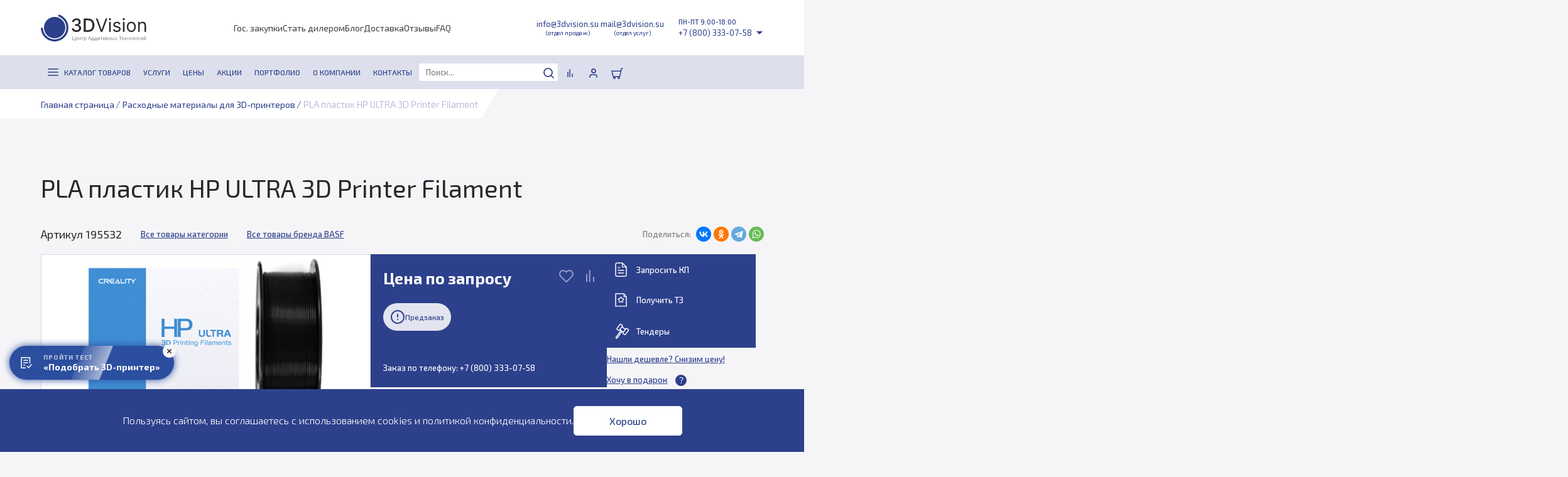

--- FILE ---
content_type: text/html; charset=UTF-8
request_url: https://3dvision.su/product/pla-plastik-hp-ultra-3d-printer-filament/
body_size: 47407
content:
    <!DOCTYPE html>
    <html lang="ru">
    <head>
        <meta charset="UTF-8">
        <meta name="viewport" content="width=device-width, initial-scale=1.0">
        <title>PLA пластик HP ULTRA  3D Printer Filament купить в Москве, Санкт-Петербурге – цена, доставка</title>
		<meta http-equiv="Content-Type" content="text/html; charset=UTF-8" />
<meta name="robots" content="index, follow" />
<meta name="keywords" content="PLA пластик HP ULTRA  3D Printer Filament" />
<meta name="description" content="PLA пластик HP ULTRA  3D Printer Filament купить по выгодной цене в интернет-магазине 3DVision. Широкий ассортимент расходных материалов для 3D печати. Гарантия на продукцию. Заказать PLA пластик HP ULTRA  3D Printer Filament с бесплатной доставкой по Москве, Санкт-Петербургу и другим городам России" />
<link rel="canonical" href="https://3dvision.su/product/pla-plastik-hp-ultra-3d-printer-filament/" />
<link href="/bitrix/js/ui/design-tokens/dist/ui.design-tokens.css?174185746126358" type="text/css"  rel="stylesheet" />
<link href="/bitrix/js/ui/fonts/opensans/ui.font.opensans.css?17418574612555" type="text/css"  rel="stylesheet" />
<link href="/bitrix/js/main/popup/dist/main.popup.bundle.css?176606763631694" type="text/css"  rel="stylesheet" />
<link href="/local/templates/3dvision_2024/components/bitrix/catalog.element/main/style.css?175827786735847" type="text/css"  rel="stylesheet" />
<link href="/local/templates/3dvision_2024/components/bitrix/news.list/reviews/style.css?17418575401285" type="text/css"  rel="stylesheet" />
<link href="/local/templates/3dvision_2024/components/bitrix/catalog.top/main/style.css?17418575403833" type="text/css"  rel="stylesheet" />
<link href="/local/templates/3dvision_2024/components/bitrix/news.list/testimonials/style.css?1741857540945" type="text/css"  rel="stylesheet" />
<link href="/local/templates/3dvision_2024/components/bitrix/catalog.item/.default/style.css?17569143227266" type="text/css"  rel="stylesheet" />
<link href="/local/templates/3dvision_2024/components/sdv/sender.subscribe/catalog_element/style.css?17418575401636" type="text/css"  rel="stylesheet" />
<link href="/local/templates/3dvision_2024/assets/bootstrap/bootstrap.min.css?1741857539217850" type="text/css"  data-template-style="true"  rel="stylesheet" />
<link href="/local/templates/3dvision_2024/css/main.css?176397626620607" type="text/css"  data-template-style="true"  rel="stylesheet" />
<link href="/local/templates/3dvision_2024/css/animation.css?17418575401236" type="text/css"  data-template-style="true"  rel="stylesheet" />
<link href="/local/templates/3dvision_2024/css/header.css?176916450110269" type="text/css"  data-template-style="true"  rel="stylesheet" />
<link href="/local/templates/3dvision_2024/css/footer.css?17655395355968" type="text/css"  data-template-style="true"  rel="stylesheet" />
<link href="/local/templates/3dvision_2024/assets/swiper/swiper-bundle.min.css?174185753915563" type="text/css"  data-template-style="true"  rel="stylesheet" />
<link href="/local/templates/3dvision_2024/assets/slick/slick.css?17418575391776" type="text/css"  data-template-style="true"  rel="stylesheet" />
<link href="/local/templates/3dvision_2024/assets/bootstrap-select/bootstrap-select.min.css?174185753911827" type="text/css"  data-template-style="true"  rel="stylesheet" />
<link href="/local/templates/3dvision_2024/assets/fancybox/fancybox.css?174185753915598" type="text/css"  data-template-style="true"  rel="stylesheet" />
<link href="/local/templates/3dvision_2024/components/bitrix/menu/header_top/style.css?1741857540862" type="text/css"  data-template-style="true"  rel="stylesheet" />
<link href="/local/templates/3dvision_2024/components/bitrix/menu/header_bottom/style.css?17587924465260" type="text/css"  data-template-style="true"  rel="stylesheet" />
<link href="/local/templates/3dvision_2024/components/arturgolubev/search.title/main/style.css?174185754018496" type="text/css"  data-template-style="true"  rel="stylesheet" />
<link href="/local/templates/3dvision_2024/components/bitrix/sale.basket.basket.line/header/style.css?17418575402890" type="text/css"  data-template-style="true"  rel="stylesheet" />
<link href="/local/templates/3dvision_2024/components/bitrix/breadcrumb/breadcrumbs/style.css?17418575401223" type="text/css"  data-template-style="true"  rel="stylesheet" />
<link href="/local/templates/3dvision_2024/components/bitrix/menu/footer_column/style.css?1741857540848" type="text/css"  data-template-style="true"  rel="stylesheet" />
<link href="/local/templates/3dvision_2024/components/bitrix/menu/footer_bottom/style.css?1741857540650" type="text/css"  data-template-style="true"  rel="stylesheet" />
<link href="/local/templates/3dvision_2024/components/bitrix/catalog.compare.list/.default/style.css?17418575401265" type="text/css"  data-template-style="true"  rel="stylesheet" />
<link href="/local/templates/3dvision_2024/styles.css?174185754036" type="text/css"  data-template-style="true"  rel="stylesheet" />
<link href="/local/templates/3dvision_2024/template_styles.css?1741857540217" type="text/css"  data-template-style="true"  rel="stylesheet" />
<script>if(!window.BX)window.BX={};if(!window.BX.message)window.BX.message=function(mess){if(typeof mess==='object'){for(let i in mess) {BX.message[i]=mess[i];} return true;}};</script>
<script>(window.BX||top.BX).message({"JS_CORE_LOADING":"Загрузка...","JS_CORE_NO_DATA":"- Нет данных -","JS_CORE_WINDOW_CLOSE":"Закрыть","JS_CORE_WINDOW_EXPAND":"Развернуть","JS_CORE_WINDOW_NARROW":"Свернуть в окно","JS_CORE_WINDOW_SAVE":"Сохранить","JS_CORE_WINDOW_CANCEL":"Отменить","JS_CORE_WINDOW_CONTINUE":"Продолжить","JS_CORE_H":"ч","JS_CORE_M":"м","JS_CORE_S":"с","JSADM_AI_HIDE_EXTRA":"Скрыть лишние","JSADM_AI_ALL_NOTIF":"Показать все","JSADM_AUTH_REQ":"Требуется авторизация!","JS_CORE_WINDOW_AUTH":"Войти","JS_CORE_IMAGE_FULL":"Полный размер"});</script>

<script src="/bitrix/js/main/core/core.js?1766067699511455"></script>

<script>BX.Runtime.registerExtension({"name":"main.core","namespace":"BX","loaded":true});</script>
<script>BX.setJSList(["\/bitrix\/js\/main\/core\/core_ajax.js","\/bitrix\/js\/main\/core\/core_promise.js","\/bitrix\/js\/main\/polyfill\/promise\/js\/promise.js","\/bitrix\/js\/main\/loadext\/loadext.js","\/bitrix\/js\/main\/loadext\/extension.js","\/bitrix\/js\/main\/polyfill\/promise\/js\/promise.js","\/bitrix\/js\/main\/polyfill\/find\/js\/find.js","\/bitrix\/js\/main\/polyfill\/includes\/js\/includes.js","\/bitrix\/js\/main\/polyfill\/matches\/js\/matches.js","\/bitrix\/js\/ui\/polyfill\/closest\/js\/closest.js","\/bitrix\/js\/main\/polyfill\/fill\/main.polyfill.fill.js","\/bitrix\/js\/main\/polyfill\/find\/js\/find.js","\/bitrix\/js\/main\/polyfill\/matches\/js\/matches.js","\/bitrix\/js\/main\/polyfill\/core\/dist\/polyfill.bundle.js","\/bitrix\/js\/main\/core\/core.js","\/bitrix\/js\/main\/polyfill\/intersectionobserver\/js\/intersectionobserver.js","\/bitrix\/js\/main\/lazyload\/dist\/lazyload.bundle.js","\/bitrix\/js\/main\/polyfill\/core\/dist\/polyfill.bundle.js","\/bitrix\/js\/main\/parambag\/dist\/parambag.bundle.js"]);
</script>
<script>BX.Runtime.registerExtension({"name":"pull.protobuf","namespace":"BX","loaded":true});</script>
<script>BX.Runtime.registerExtension({"name":"rest.client","namespace":"window","loaded":true});</script>
<script>(window.BX||top.BX).message({"pull_server_enabled":"Y","pull_config_timestamp":1766067659,"shared_worker_allowed":"Y","pull_guest_mode":"N","pull_guest_user_id":0,"pull_worker_mtime":1745226673});(window.BX||top.BX).message({"PULL_OLD_REVISION":"Для продолжения корректной работы с сайтом необходимо перезагрузить страницу."});</script>
<script>BX.Runtime.registerExtension({"name":"pull.client","namespace":"BX","loaded":true});</script>
<script>BX.Runtime.registerExtension({"name":"pull","namespace":"window","loaded":true});</script>
<script>BX.Runtime.registerExtension({"name":"fx","namespace":"window","loaded":true});</script>
<script>BX.Runtime.registerExtension({"name":"ui.design-tokens","namespace":"window","loaded":true});</script>
<script>BX.Runtime.registerExtension({"name":"ui.fonts.opensans","namespace":"window","loaded":true});</script>
<script>BX.Runtime.registerExtension({"name":"main.popup","namespace":"BX.Main","loaded":true});</script>
<script>BX.Runtime.registerExtension({"name":"popup","namespace":"window","loaded":true});</script>
<script>(window.BX||top.BX).message({"LANGUAGE_ID":"ru","FORMAT_DATE":"DD.MM.YYYY","FORMAT_DATETIME":"DD.MM.YYYY HH:MI:SS","COOKIE_PREFIX":"BITRIX_SM","SERVER_TZ_OFFSET":"10800","UTF_MODE":"Y","SITE_ID":"s1","SITE_DIR":"\/","USER_ID":"","SERVER_TIME":1769241730,"USER_TZ_OFFSET":0,"USER_TZ_AUTO":"Y","bitrix_sessid":"f4d04cff693e0efe19d03f0f087c6ada"});</script>


<script src="/bitrix/js/pull/protobuf/protobuf.js?1741857460274055"></script>
<script src="/bitrix/js/pull/protobuf/model.js?174185746070928"></script>
<script src="/bitrix/js/rest/client/rest.client.js?174185746017414"></script>
<script src="/bitrix/js/pull/client/pull.client.js?174714425283861"></script>
<script src="/bitrix/js/main/core/core_fx.js?174185745816888"></script>
<script src="/bitrix/js/main/popup/dist/main.popup.bundle.js?1766067897119952"></script>
<script src="/bitrix/js/yandex.metrika/script.js?17418574636603"></script>
<script>
					(function () {
						"use strict";

						var counter = function ()
						{
							var cookie = (function (name) {
								var parts = ("; " + document.cookie).split("; " + name + "=");
								if (parts.length == 2) {
									try {return JSON.parse(decodeURIComponent(parts.pop().split(";").shift()));}
									catch (e) {}
								}
							})("BITRIX_CONVERSION_CONTEXT_s1");

							if (cookie && cookie.EXPIRE >= BX.message("SERVER_TIME"))
								return;

							var request = new XMLHttpRequest();
							request.open("POST", "/bitrix/tools/conversion/ajax_counter.php", true);
							request.setRequestHeader("Content-type", "application/x-www-form-urlencoded");
							request.send(
								"SITE_ID="+encodeURIComponent("s1")+
								"&sessid="+encodeURIComponent(BX.bitrix_sessid())+
								"&HTTP_REFERER="+encodeURIComponent(document.referrer)
							);
						};

						if (window.frameRequestStart === true)
							BX.addCustomEvent("onFrameDataReceived", counter);
						else
							BX.ready(counter);
					})();
				</script>
<script src="https://www.google.com/recaptcha/api.js?render=6LcD-D0eAAAAAIatzw3oWz0BSHEM3XxX40CdvzzM"></script>
<script>window.recaptcha = { siteKey: "6LcD-D0eAAAAAIatzw3oWz0BSHEM3XxX40CdvzzM", tokenLifeTime: 100 };</script>
<script src="/bitrix/js/b01110011.recaptcha/script.js"></script>
<style>.grecaptcha-badge {display: none;}</style>
            <script type="text/javascript">
                window.dataLayerName = 'dataLayer';
                var dataLayerName = window.dataLayerName;
            </script>
            <!-- Yandex.Metrika counter -->
            <script type="text/javascript">
                (function (m, e, t, r, i, k, a) {
                    m[i] = m[i] || function () {
                        (m[i].a = m[i].a || []).push(arguments)
                    };
                    m[i].l = 1 * new Date();
                    k = e.createElement(t), a = e.getElementsByTagName(t)[0], k.async = 1, k.src = r, a.parentNode.insertBefore(k, a)
                })
                (window, document, "script", "https://mc.yandex.ru/metrika/tag.js", "ym");

                ym("18067429", "init", {
                    clickmap: true,
                    trackLinks: true,
                    accurateTrackBounce: true,
                    webvisor: true,
                    ecommerce: dataLayerName,
                    params: {
                        __ym: {
                            "ymCmsPlugin": {
                                "cms": "1c-bitrix",
                                "cmsVersion": "25.750",
                                "pluginVersion": "1.0.10",
                                'ymCmsRip': 1798932071                            }
                        }
                    }
                });

                document.addEventListener("DOMContentLoaded", function() {
                                    });

            </script>
            <!-- /Yandex.Metrika counter -->
                    <script type="text/javascript">
            window.counters = ["18067429"];
        </script>
        
<script>window[window.dataLayerName] = window[window.dataLayerName] || [];</script>



<script src="/local/templates/3dvision_2024/assets/jquery/jquery-3.6.0.min.js?174185753989501"></script>
<script src="/local/templates/3dvision_2024/assets/jquery.maskedinput.min.js?17418575394324"></script>
<script src="/local/templates/3dvision_2024/assets/bootstrap/bootstrap.bundle.min.js?174185753980663"></script>
<script src="/local/templates/3dvision_2024/assets/swiper/swiper-bundle.min.js?1741857539135912"></script>
<script src="/local/templates/3dvision_2024/assets/slick/slick.min.js?174185753942863"></script>
<script src="/local/templates/3dvision_2024/assets/bootstrap-select/bootstrap-select.min.js?174185753957744"></script>
<script src="/local/templates/3dvision_2024/assets/filestyle/bootstrap-filestyle.min.js?17418575398152"></script>
<script src="/local/templates/3dvision_2024/assets/fancybox/fancybox.umd.js?1741857539105639"></script>
<script src="/local/templates/3dvision_2024/js/jquery.sticky.js?174185754010085"></script>
<script src="/local/templates/3dvision_2024/js/main.js?176397613243873"></script>
<script src="/local/templates/3dvision_2024/components/bitrix/menu/header_bottom/script.js?1741857540470"></script>
<script src="/bitrix/components/arturgolubev/search.title/script.js?17418574479674"></script>
<script src="/local/templates/3dvision_2024/components/arturgolubev/search.title/main/script.js?174185754010611"></script>
<script src="/local/templates/3dvision_2024/components/bitrix/sale.basket.basket.line/header/script.js?17418575405335"></script>
<script src="/local/templates/3dvision_2024/components/bitrix/catalog.compare.list/.default/script.js?17418575403491"></script>
<script src="/local/templates/3dvision_2024/components/bitrix/catalog.element/main/script.js?1756914322122206"></script>
<script src="/local/templates/3dvision_2024/components/bitrix/catalog.item/.default/script.js?174185754063917"></script>

        <link href="/images/favicon_3DVision.svg" rel="shortcut icon" type="image/svg"/>
        <link rel="preconnect" href="https://fonts.googleapis.com">
        <link rel="preconnect" href="https://fonts.gstatic.com" crossorigin>
        <link
                href="https://fonts.googleapis.com/css2?family=Exo+2:ital,wght@0,100;0,200;0,300;0,400;0,500;0,600;0,700;0,800;0,900;1,100;1,200;1,300;1,400;1,500;1,600;1,700;1,800;1,900&family=Roboto:ital,wght@0,100;0,300;0,400;0,500;0,700;0,900;1,100;1,300;1,400;1,500;1,700;1,900&display=swap"
                rel="stylesheet">
        <link href="https://fonts.googleapis.com/css2?family=Inter:wght@100..900&display=swap" rel="stylesheet">
        <!-- Marquiz script start -->
        <script>
            var marquizScript = document.createElement('script');
            marquizScript.async = true;
            marquizScript.src = '//script.marquiz.ru/v2.js';
            document.head.insertBefore(marquizScript, document.head.firstElementChild);

            var url = window.location.href;
            if (url.indexOf('3dvision.su/3d-printers/') != -1) {
                marquizScript.onload = function () {
                    if (document.readyState !== 'loading') Marquiz.init({
                        host: '//quiz.marquiz.ru',
                        region: 'eu',
                        id: '6290cd7b2a400d004fd48480',
                        autoOpen: 40,
                        autoOpenFreq: 'once',
                        openOnExit: false,
                        disableOnMobile: false
                    });
                    else {
                        document.addEventListener("DOMContentLoaded", function () {
                            Marquiz.init({
                                host: '//quiz.marquiz.ru',
                                region: 'eu',
                                id: '6290cd7b2a400d004fd48480',
                                autoOpen: 40,
                                autoOpenFreq: 'once',
                                openOnExit: false,
                                disableOnMobile: false
                            });
                        });
                    }
                };
            }
        </script>
        <!-- Marquiz script end -->
        <script type="application/ld+json">
            {
                "@context": "https://schema.org",
                "@type": "LocalBusiness",
                "name": "3DVision",
                "url": "https://3dvision.su",
                "logo": "https://3dvision.su/local/templates/3dvision_2024/images/logo.svg",
                "telephone": [
                    "+7 (800) 333-07-58",
                    "+7 (495) 662-98-58",
                    "+7 (812) 385-72-92"
                ],
                "email": [
                    "distributing@3dvision.su",
                    "prototyping@3dvision.su"
                ],
                "address": [
                    {
                        "@type": "PostalAddress",
                        "streetAddress": "ул. Оптиков д. 30, стр. 1, пом. 1-Н",
                        "addressLocality": "Санкт-Петербург",
                        "postalCode": "197345",
                        "addressCountry": "Россия"
                    },
                    {
                        "@type": "PostalAddress",
                        "streetAddress": "4922-й проезд, 4 ст5, комната 52",
                        "addressLocality": "Москва, Зеленоград, район Старое Крюково",
                        "postalCode": "123423",
                        "addressCountry": "Россия"
                    }
                ],
                "openingHours": "Mo-Fr 10:00-18:00",
                "openingHoursSpecification": {
                    "@type": "OpeningHoursSpecification",
                    "dayOfWeek": [
                        "Saturday",
                        "Sunday"
                    ],
                    "opens": "10:00",
                    "closes": "18:00",
                    "description": "По предварительному согласованию"
                },
                "contactPoint": [
                    {
                        "@type": "ContactPoint",
                        "telephone": "+7 (800) 333-07-58",
                        "contactType": "sales",
                        "email": "distributing@3dvision.su",
                        "areaServed": "RU"
                    },
                    {
                        "@type": "ContactPoint",
                        "telephone": "+7 (495) 662-98-58",
                        "contactType": "customer service",
                        "areaServed": "RU"
                    },
                    {
                        "@type": "ContactPoint",
                        "telephone": "+7 (812) 385-72-92",
                        "contactType": "prototyping services",
                        "email": "prototyping@3dvision.su",
                        "areaServed": "RU"
                    }
                ]
            }
        </script>
		    </head>
<body>
    <!-- Roistat Counter Start -->
    <script>
        (function (w, d, s, h, id) {
            w.roistatProjectId = id;
            w.roistatHost = h;
            var p = d.location.protocol == "https:" ? "https://" : "http://";
            var u = /^.*roistat_visit=[^;]+(.*)?$/.test(d.cookie) ? "/dist/module.js" : "/api/site/1.0/" + id + "/init?referrer=" + encodeURIComponent(d.location.href);
            var js = d.createElement(s);
            js.charset = "UTF-8";
            js.async = 1;
            js.src = p + h + u;
            var js2 = d.getElementsByTagName(s)[0];
            js2.parentNode.insertBefore(js, js2);
        })(window, document, 'script', 'cloud.roistat.com', '795b1c5f7b83bef6c13606c1b526e57c');
    </script>
    <!-- Roistat Counter End -->
    <!-- BEGIN JIVOSITE INTEGRATION WITH ROISTAT -->
    <script type='text/javascript'>
        var getCookie = window.getCookie = function (name) {
            var matches = document.cookie.match(new RegExp("(?:^|; )" + name.replace(/([\.$?*|{}\(\)\[\]\\\/\+^])/g, '\\$1') + "=([^;]*)"));
            return matches ? decodeURIComponent(matches[1]) : 'nocookie';
        };

        function jivo_onLoadCallback() {
            var visit = getCookie('roistat_visit');
            if (visit === 'nocookie') {
                window.onRoistatAllModulesLoaded = function () {
                    window.roistat.registerOnVisitProcessedCallback(function () {
                        jivo_api.setUserToken(window.roistat.getVisit());
                    });
                };
            } else {
                jivo_api.setUserToken(visit);
            }
        }
    </script>
    <!-- END JIVOSITE INTEGRATION WITH ROISTAT -->
    <header>
        <div class="headerTop">
            <div class="container">
                <a href="/" class="headerTop__logo">
                    <img src="/local/templates/3dvision_2024/images/logo.svg" alt="">
                </a>
				
<ul class="headerTop__menu">

			<li><a href="/tender/">Гос. закупки</a></li>
		
			<li><a href="/stat-dilerom/">Стать дилером</a></li>
		
			<li><a href="/blog/">Блог</a></li>
		
			<li><a href="/delivery/">Доставка</a></li>
		
			<li><a href="/otzivy/">Отзывы</a></li>
		
			<li><a href="/faq/">FAQ</a></li>
		

</ul>
                <div class="headerTop__contacts">
                    <div class="headerTop__mailBlock">
						<a href="mailto:distributing@3dvision.su"><span>info@3dvision.su</span><span>(отдел продаж)</span></a>
<a href="mailto:prototyping@3dvision.su"><span>mail@3dvision.su</span><span>(отдел услуг)</span></a>                    </div>
                    <div class="headerTop__info headerTop__info--phones">
                        <div class="headerTop__worktime">ПН-ПТ 9:00-18:00</div>
                        <div class="headerTop__phoneBlock">
							<a href="tel:+78003330758">+7 (800) 333-07-58</a>                            <svg xmlns="http://www.w3.org/2000/svg" width="12" height="6" viewBox="0 0 12 6"
                                 fill="none">
                                <path d="M6 6L11.1962 0.75H0.803848L6 6Z" fill="#2D408B"/>
                            </svg>
                            <div class="headerTop__phonePopup">
                                <ul>
									    <li><a href="tel:+78003330758">+7 (800) 333-07-58</a></li>
    <li><a href="tel:+78123857292">+7 (812) 385-72-92</a></li>
	    <li>
        <a class="button button_primary"
           href="javascript:void(0);"
           data-modal="true"
           data-webform="1"
        >Заказать звонок</a>
    </li>
	                                </ul>
                            </div>
                        </div>
                    </div>
                </div>
            </div>
        </div>
        <div class="headerBottom">
            <div class="container">
                <div class="headerBottom__leftSide">
					
    <ul class="headerBottom__menu" itemscope itemtype="https://schema.org/SiteNavigationElement">
        <li class="headerBottom__item headerBottom__item_parent headerBottom__item_1st">
            <a href="javascript:void(0);" class="root-item" data-modal="true" data-menu="true" itemprop="url">
                <svg xmlns="http://www.w3.org/2000/svg" width="20" height="20" viewBox="0 0 20 20" fill="none">
                    <path d="M2 10H17" stroke="#2D408B" stroke-width="1.725" stroke-linecap="round"
                          stroke-linejoin="round"></path>
                    <path d="M2 5H17" stroke="#2D408B" stroke-width="1.725" stroke-linecap="round"
                          stroke-linejoin="round"></path>
                    <path d="M2 15H17" stroke="#2D408B" stroke-width="1.725" stroke-linecap="round"
                          stroke-linejoin="round"></path>
                </svg>
                <span itemprop="name">Каталог товаров</span>
            </a>
            <ul class="categoryList" itemscope itemtype="https://schema.org/SiteNavigationElement">
                <li class="headerBottom__item headerBottom__item_parent">
                    <a href="/3d-printers/" itemprop="url">
                        <span class="headerBottom__itemImage">
                            <svg width="31" height="30" viewBox="0 0 31 30" fill="none"
                                 xmlns="http://www.w3.org/2000/svg">
                            <path d="M1 2V28C1 28.5523 1.44772 29 2 29H29C29.5523 29 30 28.5523 30 28V2C30 1.44772 29.5523 1 29 1H2C1.44772 1 1 1.44771 1 2Z"
                                  stroke="white" stroke-width="1.7" stroke-linejoin="round"/>
                            <path d="M12 1V9.04006C12 9.33199 12.1276 9.60934 12.3492 9.79932L14.8492 11.9422C15.2237 12.2632 15.7763 12.2632 16.1508 11.9422L18.6508 9.79932C18.8724 9.60934 19 9.33199 19 9.04007V1"
                                  stroke="white" stroke-width="1.7" stroke-linejoin="round"/>
                            <path d="M1.5 8.5H29.5" stroke="white" stroke-width="1.7" stroke-linejoin="round"/>
                            <path d="M1.5 4.5H11.5" stroke="white" stroke-width="1.7" stroke-linejoin="round"/>
                            <path d="M19.5 4.5H29.5" stroke="white" stroke-width="1.7" stroke-linejoin="round"/>
                            <g clip-path="url(#clip0_377_29440)">
                            <circle cx="15.3914" cy="22.3914" r="6.43671" transform="rotate(180 15.3914 22.3914)"
                                    fill="white"/>
                            <path d="M7.62756 22.3914C7.28097 22.3914 6.99756 22.6727 7.02345 23.0184C7.12382 24.358 7.54469 25.6572 8.25447 26.8049C9.07455 28.131 10.2479 29.2024 11.6428 29.8989C13.0378 30.5954 14.5992 30.8895 16.1519 30.7482C17.7047 30.6069 19.1874 30.0357 20.4337 29.0988C21.68 28.1619 22.6406 26.8963 23.2078 25.444C23.775 23.9916 23.9263 22.41 23.6448 20.8764C23.3634 19.3429 22.6602 17.9181 21.6142 16.7618C20.7089 15.7611 19.5777 14.9958 18.3187 14.5272C17.9939 14.4063 17.6449 14.6003 17.5486 14.9333C17.4523 15.2662 17.6454 15.6116 17.9686 15.7368C19.0041 16.1378 19.9346 16.7761 20.6834 17.6039C21.573 18.5872 22.171 19.7989 22.4103 21.103C22.6497 22.4072 22.521 23.7523 22.0386 24.9874C21.5563 26.2225 20.7393 27.2988 19.6795 28.0956C18.6196 28.8923 17.3587 29.378 16.0382 29.4982C14.7177 29.6184 13.3898 29.3683 12.2035 28.776C11.0172 28.1837 10.0194 27.2725 9.32196 26.1448C8.73488 25.1955 8.38022 24.1243 8.2827 23.0181C8.25226 22.6729 7.97415 22.3914 7.62756 22.3914Z"
                                  fill="white"/>
                            </g>
                            <defs>
                            <clipPath id="clip0_377_29440">
                            <rect x="7" y="12" width="16.7827" height="16.7827" rx="4" fill="white"/>
                            </clipPath>
                            </defs>
                        </svg>
                        </span>
                        <span class="headerBottom__itemLink" itemprop="name">3D-принтеры</>
                    </a>
                    <svg xmlns="http://www.w3.org/2000/svg" width="24" height="24" viewBox="0 0 24 24" fill="none">
                        <path d="M9 18L15 12L9 6" stroke="white" stroke-width="2" stroke-linecap="round"
                              stroke-linejoin="round"></path>
                    </svg>
                    <ul class="categoryChildList" itemscope itemtype="https://schema.org/SiteNavigationElement">
                        <li class="headerBottom__item">
                            <ul>
                                <li><span>Категория</span></li>
                                <li><a href="/3d-printers/personal/" itemprop="url"><span
                                                itemprop="name">Персональные</span></a></li>
                                <li><a href="/3d-printers/industrial/" itemprop="url"><span
                                                itemprop="name">Промышленные</span></a></li>
                                <li><a href="/3d-printers/professional/" itemprop="url"><span itemprop="name">Профессиональные</span></a>
                                </li>
	                                                        </ul>
                        </li>
                        <li class="headerBottom__item">
                            <ul>
                                <li><span>Технология</span></li>
                                <li><a href="/3d-printers/sla/" itemprop="url"><span itemprop="name">SLA</span></a></li>
                                <li><a href="/3d-printers/slm/" itemprop="url"><span itemprop="name">SLM</span></a></li>
                                <li><a href="/3d-printers/fdm/" itemprop="url"><span itemprop="name">FDM</span></a></li>
                                <li><a href="/3d-printers/sls/" itemprop="url"><span itemprop="name">SLS</span></a></li>
                                <li><a href="/3d-printers/lcd/" itemprop="url"><span itemprop="name">LCD/DLP</span></a>
                                </li>
                            </ul>
                        </li>
                        <li class="headerBottom__item">
                            <ul>
                                <li><span>Особенности</span></li>
                                <li><a href="/3d-printers/3d-printer-s-bolshoy-oblastyu-pechati/" itemprop="url"><span
                                                itemprop="name">Большие</span></a></li>
                                <li><a href="/3d-printers/3d-printer-s-dvumya-ekstruderami/" itemprop="url"><span
                                                itemprop="name">Два экструдера</span></a></li>
                                <li><a href="/3d-printers/3d-printer-zakrytyy-korpus/" itemprop="url"><span
                                                itemprop="name">Закрытый корпус</span></a></li>
                                <li><a href="/3d-printers/po-plastiku/" itemprop="url"><span
                                                itemprop="name">По пластику</span></a></li>
                                <li><a href="/3d-printers/fotopolimernye/" itemprop="url"><span itemprop="name">Фотополимерные</span></a>
                                </li>
                                <li><a href="/3d-printers/tsvetnye-3d-printery/" itemprop="url"><span itemprop="name">Цветные</span></a>
                                </li>
                            </ul>
                        </li>
						                        <li class="submenu-bg"><img src="/local/templates/3dvision_2024/images/submenu-bg-1.svg" alt="">
                        </li>
                    </ul>
                </li>
                <li class="headerBottom__item headerBottom__item_parent">
                    <a href="/3d-skaner/" itemprop="url">
                        <span class="headerBottom__itemImage">
                            <svg width="31" height="31" viewBox="0 0 31 31" fill="none"
                                 xmlns="http://www.w3.org/2000/svg">
                                <path d="M1 29.5H29.5V23H5V2H1V29.5Z" stroke="white" stroke-width="1.7"
                                      stroke-linecap="round" stroke-linejoin="round"/>
                                <path d="M5.5 6H8.5V16.5H5.5" stroke="white" stroke-width="1.7" stroke-linecap="round"
                                      stroke-linejoin="round"/>
                                <g clip-path="url(#clip0_377_29497)">
                                <circle cx="19.5" cy="11.5" r="5.75298" transform="rotate(180 19.5 11.5)" fill="white"/>
                                <path d="M12.5609 11.5C12.2511 11.5 11.9978 11.7515 12.021 12.0604C12.1107 13.2577 12.4868 14.4189 13.1212 15.4448C13.8542 16.63 14.9029 17.5876 16.1496 18.2101C17.3964 18.8326 18.792 19.0954 20.1798 18.9691C21.5676 18.8428 22.8928 18.3323 24.0067 17.495C25.1206 16.6576 25.9792 15.5264 26.4861 14.2284C26.9931 12.9303 27.1283 11.5167 26.8768 10.146C26.6252 8.77535 25.9967 7.50189 25.0618 6.46847C24.2527 5.57404 23.2417 4.89003 22.1164 4.47117C21.8261 4.36311 21.5141 4.53656 21.4281 4.83414C21.342 5.13172 21.5146 5.4404 21.8035 5.55228C22.729 5.91071 23.5606 6.48124 24.2299 7.22105C25.025 8.0999 25.5594 9.18288 25.7734 10.3485C25.9874 11.5142 25.8723 12.7164 25.4412 13.8203C25.0101 14.9242 24.2799 15.8862 23.3326 16.5983C22.3853 17.3104 21.2584 17.7445 20.0781 17.8519C18.8979 17.9594 17.7111 17.7358 16.6508 17.2064C15.5905 16.677 14.6986 15.8627 14.0753 14.8547C13.5506 14.0062 13.2336 13.0488 13.1464 12.0602C13.1192 11.7516 12.8707 11.5 12.5609 11.5Z"
                                      fill="white"/>
                                </g>
                                <path d="M10 4V1H28" stroke="white" stroke-width="1.7" stroke-linecap="round"
                                      stroke-linejoin="round"/>
                                <defs>
                                <clipPath id="clip0_377_29497">
                                <rect x="12" y="4" width="15" height="15" rx="3.57511" fill="white"/>
                                </clipPath>
                                </defs>
                            </svg>
                        </span>
                        <span class="headerBottom__itemLink" itemprop="name">3D-сканеры</span>
                    </a>
                    <svg xmlns="http://www.w3.org/2000/svg" width="24" height="24" viewBox="0 0 24 24" fill="none">
                        <path d="M9 18L15 12L9 6" stroke="white" stroke-width="2" stroke-linecap="round"
                              stroke-linejoin="round"></path>
                    </svg>
                    <ul class="categoryChildList" itemscope itemtype="https://schema.org/SiteNavigationElement">
                        <li class="headerBottom__item">
                            <ul>
                                <li><span>Категория</span></li>
                                <li><a href="/3d-skaner/professional/" itemprop="url"><span itemprop="name">Профессиональные</span></a>
                                </li>
                                <li><a href="/3d-skaner/industrial/" itemprop="url"><span
                                                itemprop="name">Промышленные</span></a></li>
                                <li><a href="/3d-skaner/kim-i-lazernye-trekery/" itemprop="url"><span
                                                itemprop="name">КИМ и лазерные трекеры</span></a></li>
                            </ul>
                        </li>
                        <li class="headerBottom__item">
                            <ul>
                                <li><span>Тип сканера</span></li>
                                <li><a href="/3d-skaner/statsionarnye/" itemprop="url"><span itemprop="name">Стационарные</span></a>
                                </li>
                                <li><a href="/3d-skaner/ruchnye/" itemprop="url"><span itemprop="name">Ручные</span></a>
                                </li>
                            </ul>
                        </li>
                        <li class="submenu-bg"><img src="/local/templates/3dvision_2024/images/submenu-bg-2.svg" alt="">
                        </li>
                    </ul>
                </li>
                <li class="headerBottom__item headerBottom__item_parent">
                    <a href="/roboty/" itemprop="url">
                        <span class="headerBottom__itemImage">
                            <svg width="31" height="29" viewBox="0 0 31 29" fill="none"
                                 xmlns="http://www.w3.org/2000/svg">
                                <path d="M7 27.8115V25.3115H20V27.8115H7Z" stroke="white" stroke-width="1.7"
                                      stroke-linejoin="round"/>
                                <path d="M10.5 24.8115V22.3115L13.5 20.3115L17.5 22.3115V24.8115" stroke="white"
                                      stroke-width="1.7" stroke-linejoin="round"/>
                                <path d="M13.5 20.3115L20 14.3115" stroke="white" stroke-width="1.7"
                                      stroke-linejoin="round"/>
                                <path d="M17.5 21.8115L23 16.5" stroke="white" stroke-width="1.7"
                                      stroke-linejoin="round"/>
                                <rect x="19.0719" y="3.20208" width="13.9176" height="6.6162" rx="3.3081"
                                      transform="rotate(45.1338 19.0719 3.20208)" stroke="white" stroke-width="1.7"/>
                                <path d="M16.5 5.5H10.5" stroke="white" stroke-width="1.7" stroke-linejoin="round"/>
                                <path d="M16 9H10.5" stroke="white" stroke-width="1.7" stroke-linejoin="round"/>
                                <path d="M10 10V4.5H6.5V10H10Z" stroke="white" stroke-width="1.7"
                                      stroke-linejoin="round"/>
                                <path d="M7.44683 4.64537C7.80325 4.95088 8.33986 4.9096 8.64537 4.55317C8.95088 4.19675 8.9096 3.66014 8.55317 3.35463L7.44683 4.64537ZM4.5 1L5.05317 0.354632C4.7563 0.100168 4.32412 0.0810584 4.00595 0.308327L4.5 1ZM8.55317 3.35463L5.05317 0.354632L3.94683 1.64537L7.44683 4.64537L8.55317 3.35463ZM4.00595 0.308327L0.505948 2.80833L1.49405 4.19167L4.99405 1.69167L4.00595 0.308327Z"
                                      fill="white"/>
                                <path d="M7.44683 9.85463C7.80325 9.54912 8.33986 9.5904 8.64537 9.94683C8.95088 10.3033 8.9096 10.8399 8.55317 11.1454L7.44683 9.85463ZM4.5 13.5L5.05317 14.1454C4.7563 14.3998 4.32412 14.4189 4.00595 14.1917L4.5 13.5ZM8.55317 11.1454L5.05317 14.1454L3.94683 12.8546L7.44683 9.85463L8.55317 11.1454ZM4.00595 14.1917L0.505948 11.6917L1.49405 10.3083L4.99405 12.8083L4.00595 14.1917Z"
                                      fill="white"/>
                                <circle cx="19" cy="8" r="1" fill="white"/>
                                <circle cx="24" cy="13" r="1" fill="white"/>
                            </svg>
                        </span>
                        <span class="headerBottom__itemLink" itemprop="name">Роботы</span>
                    </a>
                    <svg xmlns="http://www.w3.org/2000/svg" width="24" height="24" viewBox="0 0 24 24" fill="none">
                        <path d="M9 18L15 12L9 6" stroke="white" stroke-width="2" stroke-linecap="round"
                              stroke-linejoin="round"></path>
                    </svg>
                    <ul class="categoryChildList" itemscope itemtype="https://schema.org/SiteNavigationElement">
                        <li class="headerBottom__item">
                            <ul>
                                <li><span>&nbsp;</span></li>
                                <li><a href="/roboty/roboty-dlya-pokraski/" itemprop="url"><span itemprop="name">Для покраски</span></a>
                                </li>
                                <li><a href="/roboty/svarochnye-roboty/" itemprop="url"><span
                                                itemprop="name">Для сварки</span></a></li>
                                <li><a href="/roboty/roboty-dlya-sborki/" itemprop="url"><span itemprop="name">Для сборки</span></a>
                                </li>
                                <li><a href="/roboty/roboty-dlya-palletirovaniya/" itemprop="url"><span itemprop="name">Для паллетирования</span></a>
                                </li>
                            </ul>
                        </li>
                        <li class="headerBottom__item">
                            <ul>
                                <li><span>&nbsp;</span></li>
                                <li><a href="/roboty/kollaborativnye-roboty/" itemprop="url"><span itemprop="name">Коллаборативные роботы</span></a>
                                </li>
                                <li><a href="/roboty/roboty-dlya-chistyh-pomescheniy/" itemprop="url"><span
                                                itemprop="name">Для чистых помещений</span></a></li>
                            </ul>
                        </li>
                        <li class="submenu-bg"><img src="/local/templates/3dvision_2024/images/submenu-bg-3.svg" alt="">
                        </li>
                    </ul>
                </li>
                <li class="headerBottom__item headerBottom__item_parent">
                    <a href="/material/" itemprop="url">
                        <span class="headerBottom__itemImage">
                            <svg width="30" height="30" viewBox="0 0 30 30" fill="none"
                                 xmlns="http://www.w3.org/2000/svg" xmlns:xlink="http://www.w3.org/1999/xlink">
                            <rect width="30" height="30" fill="url(#pattern0_377_29477)"/>
                            <defs>
                            <pattern id="pattern0_377_29477" patternContentUnits="objectBoundingBox" width="1"
                                     height="1">
                            <use xlink:href="#image0_377_29477" transform="scale(0.00961538)"/>
                            </pattern>
                            <image id="image0_377_29477" width="104" height="104"
                                   xlink:href="[data-uri]"/>
                            </defs>
                            </svg>
                        </span>
                        <span class="headerBottom__itemLink" itemprop="name">Расходные материалы</span>
                    </a>
                    <svg xmlns="http://www.w3.org/2000/svg" width="24" height="24" viewBox="0 0 24 24" fill="none">
                        <path d="M9 18L15 12L9 6" stroke="white" stroke-width="2" stroke-linecap="round"
                              stroke-linejoin="round"></path>
                    </svg>
                    <ul class="categoryChildList" itemscope itemtype="https://schema.org/SiteNavigationElement">
                        <li class="headerBottom__item headerBottom__item_parent">
                            <ul>
                                <li><span>&nbsp;</span></li>
                                <li><a href="/material/table/" itemprop="url"><span itemprop="name">Для персонального оборудования</span></a>
                                </li>
                                <li><a href="/material/professional/" itemprop="url"><span itemprop="name">Для профессионального оборудования</span></a>
                                </li>
                                <li><a href="/material/dlya-promyshlennogo-oborudovaniya/" itemprop="url"><span
                                                itemprop="name">Для промышленного
                                                оборудования</span></a></li>
								                                <li><a href="/material/plastik-dlya-3d-printera/" itemprop="url"><span itemprop="name">Пластик для 3D-печати</span></a>
                                </li>
                            </ul>
                        </li>
                        <li class="submenu-bg"><img src="/local/templates/3dvision_2024/images/submenu-bg-4.svg" alt="">
                        </li>
                    </ul>
                </li>
                <li class="headerBottom__item headerBottom__item_parent">
                    <a href="/chpu/" itemprop="url">
                        <span class="headerBottom__itemImage">
                            <svg width="30" height="28" viewBox="0 0 30 28" fill="none"
                                 xmlns="http://www.w3.org/2000/svg">
                                <path d="M2 1H9C9.55229 1 10 1.44772 10 2V15.5C10 16.0523 10.4477 16.5 11 16.5H24.5C25.0523 16.5 25.5 16.0523 25.5 15.5V5C25.5 4.44772 25.9477 4 26.5 4H27.5C28.0523 4 28.5 4.44772 28.5 5V25.5C28.5 26.0523 28.0523 26.5 27.5 26.5H2C1.44772 26.5 1 26.0523 1 25.5V2C1 1.44772 1.44772 1 2 1Z"
                                      stroke="white" stroke-width="1.7" stroke-linejoin="round"/>
                                <path d="M10 5H13V10H10" stroke="white" stroke-width="1.7" stroke-linejoin="round"/>
                                <path d="M25 5H23V10H25" stroke="white" stroke-width="1.7" stroke-linejoin="round"/>
                                <path d="M23 6H13.5" stroke="white" stroke-width="1.7"/>
                                <path d="M13.5 9H22.5" stroke="white" stroke-width="1.7"/>
                            </svg>
                        </span>
                        <span class="headerBottom__itemLink" itemprop="name">Станки с ЧПУ</span>
                    </a>
                    <svg xmlns="http://www.w3.org/2000/svg" width="24" height="24" viewBox="0 0 24 24" fill="none">
                        <path d="M9 18L15 12L9 6" stroke="white" stroke-width="2" stroke-linecap="round"
                              stroke-linejoin="round"></path>
                    </svg>
                    <ul class="categoryChildList" itemscope itemtype="https://schema.org/SiteNavigationElement">
                        <li class="headerBottom__item">
                            <ul>
                                <li><span>&nbsp;</span></li>
                                <li><a href="/chpu/tokarnye-stanki/" itemprop="url"><span
                                                itemprop="name">Токарные</span></a></li>
                                <li><a href="/chpu/frezernye-stanki/" itemprop="url"><span
                                                itemprop="name">Фрезерные</span></a></li>
                                <li><a href="/chpu/lazernye-stanki/" itemprop="url"><span
                                                itemprop="name">Лазерные</span></a></li>
                            </ul>
                        </li>
                        <li class="submenu-bg"><img src="/local/templates/3dvision_2024/images/submenu-bg-5.svg" alt="">
                        </li>
                    </ul>
                </li>
                <li class="headerBottom__item headerBottom__item_parent">
                    <a href="/vakuumnye-litevye-mashiny/" itemprop="url">
                        <span class="headerBottom__itemImage">
                            <img src="/upload/dev2fun.imagecompress/webp/local/templates/3dvision_2024/images/menu/vakum.webp" alt="">
                        </span>
                        <span class="headerBottom__itemLink" itemprop="name">Оборудование и материалы для вакуумного литья</span>
                    </a>
                    <svg xmlns="http://www.w3.org/2000/svg" width="24" height="24" viewBox="0 0 24 24" fill="none">
                        <path d="M9 18L15 12L9 6" stroke="white" stroke-width="2" stroke-linecap="round"
                              stroke-linejoin="round"></path>
                    </svg>
                    <ul class="categoryChildList" itemscope itemtype="https://schema.org/SiteNavigationElement">
                        <li class="headerBottom__item">
                            <ul>
                                <li><span>&nbsp;</span></li>
                                <li><a href="/vakuumnye-litevye-mashiny/" itemprop="url"><span itemprop="name">Вакуумные литьевые
                                            машины</span></a></li>
								                            </ul>
                        </li>
                        <li class="submenu-bg"><img src="/local/templates/3dvision_2024/images/submenu-bg-6.svg" alt="">
                        </li>
                    </ul>
                </li>
                <li class="headerBottom__item headerBottom__item_parent">
                    <a href="/aksessuary-i-prochee-oborudovanie/" itemprop="url">
                        <span class="headerBottom__itemImage">
                            <svg width="30" height="31" viewBox="0 0 30 31" fill="none"
                                 xmlns="http://www.w3.org/2000/svg">
                                <path d="M27.4998 1H1.9165L1.1665 23.2081V29.4296H28.7915V23.2081L27.4998 1Z"
                                      stroke="white" stroke-width="1.7" stroke-linejoin="round"/>
                                <path d="M1 23.2891H29" stroke="white" stroke-width="1.7" stroke-linejoin="round"/>
                                <path d="M12.1665 4.354V21.4767H17.6665V4.354H12.1665Z" stroke="white"
                                      stroke-width="1.7" stroke-linejoin="round"/>
                                <ellipse cx="16.4" cy="8.84455" rx="1.4" ry="1.2386" fill="white"/>
                                <ellipse cx="13.6002" cy="7.19319" rx="1.4" ry="1.2386" fill="white"/>
                                <ellipse cx="13.6002" cy="12.973" rx="1.4" ry="1.2386" fill="white"/>
                                <ellipse cx="15.4664" cy="17.1019" rx="1.4" ry="1.2386" fill="white"/>
                            </svg>
                        </span>
                        <span class="headerBottom__itemLink" itemprop="name">Аксессуары и прочее оборудование</span>
                    </a>
					                </li>
                <li class="headerBottom__item">
                    <a href="/programmnoe-obespechenie/" itemprop="url">
                        <span class="headerBottom__itemImage">
                            <svg width="30" height="26" viewBox="0 0 30 26" fill="none"
                                 xmlns="http://www.w3.org/2000/svg">
                                <g clip-path="url(#clip0_377_29484)">
                                <circle cx="22.3914" cy="14.3914" r="6.43671" transform="rotate(180 22.3914 14.3914)"
                                        fill="white"/>
                                <path d="M14.6276 14.3914C14.281 14.3914 13.9976 14.6727 14.0235 15.0184C14.1238 16.358 14.5447 17.6572 15.2545 18.8049C16.0745 20.131 17.2479 21.2024 18.6428 21.8989C20.0378 22.5954 21.5992 22.8895 23.1519 22.7482C24.7047 22.6069 26.1874 22.0357 27.4337 21.0988C28.68 20.1619 29.6406 18.8963 30.2078 17.444C30.775 15.9916 30.9263 14.41 30.6448 12.8764C30.3634 11.3429 29.6602 9.91809 28.6142 8.76184C27.7089 7.76111 26.5777 6.99581 25.3187 6.52717C24.9939 6.40626 24.6449 6.60033 24.5486 6.93328C24.4523 7.26622 24.6454 7.61159 24.9686 7.73676C26.0041 8.13779 26.9346 8.77613 27.6834 9.60387C28.573 10.5872 29.171 11.7989 29.4103 13.103C29.6497 14.4072 29.521 15.7523 29.0386 16.9874C28.5563 18.2225 27.7393 19.2988 26.6795 20.0956C25.6196 20.8923 24.3587 21.378 23.0382 21.4982C21.7177 21.6184 20.3898 21.3683 19.2035 20.776C18.0172 20.1837 17.0194 19.2725 16.322 18.1448C15.7349 17.1955 15.3802 16.1243 15.2827 15.0181C15.2523 14.6729 14.9742 14.3914 14.6276 14.3914Z"
                                      fill="white"/>
                                </g>
                                <rect x="0.85" y="0.85" width="28.3" height="20.3" rx="3.15" stroke="white"
                                      stroke-width="1.7"/>
                                <path d="M8 25H22.5" stroke="white" stroke-width="1.7"/>
                                <defs>
                                <clipPath id="clip0_377_29484">
                                <rect x="12" y="4" width="16.7827" height="16.7827" rx="4" fill="white"/>
                                </clipPath>
                                </defs>
                            </svg>
                        </span>
                        <span class="headerBottom__itemLink" itemprop="name">Программное обеспечение</span>
                    </a>
                </li>
            </ul>
        </li>
        <li class="headerBottom__item headerBottom__item_1st">
            <a href="/services/" itemprop="url"><span itemprop="name">Услуги</span></a>
            <ul class="categoryList" itemscope itemtype="https://schema.org/SiteNavigationElement">
                <li class="headerBottom__item headerBottom__item_parent">
                    <a href="/services/3d-pechat/" itemprop="url">
                        <span class="headerBottom__itemImage">
                            <img src="/upload/dev2fun.imagecompress/webp/local/templates/3dvision_2024/images/menu/3dprint.webp" alt="">
                        </span>
                        <span class="headerBottom__itemLink" itemprop="name">3D-печать</>
                    </a>
                    <svg xmlns="http://www.w3.org/2000/svg" width="24" height="24" viewBox="0 0 24 24" fill="none">
                        <path d="M9 18L15 12L9 6" stroke="white" stroke-width="2" stroke-linecap="round"
                              stroke-linejoin="round"></path>
                    </svg>
                    <ul class="categoryChildList" itemscope itemtype="https://schema.org/SiteNavigationElement">
                        <li class="headerBottom__item">
                            <ul>
                                <li><span>Информация</span></li>
                                <li><a href="/blog/kak-vybrat-tekhnologiyu-3d-pechati/" itemprop="url"><span
                                                itemprop="name">Обзор технологий</span></a></li>
                            </ul>
                        </li>
                        <li class="headerBottom__item">
                            <ul>
                                <li><span>Технология</span></li>
                                <li><a href="/services/3d-pechat/metall/" itemprop="url"><span
                                                itemprop="name">SLM</span></a></li>
                                <li><a href="/services/3d-pechat/poliamid/" itemprop="url"><span
                                                itemprop="name">SLS</span></a></li>
                                <li><a href="/services/3d-pechat/plastikom-po-tekhnologii-fdm/" itemprop="url"><span
                                                itemprop="name">FDM на промышленном оборудовании</span></a></li>
                                <li><a href="/services/3d-pechat/fdm-na-professionalnom-oborudovanii/"
                                       itemprop="url"><span itemprop="name">FDM на профессиональном оборудовании</span></a>
                                </li>
                            </ul>
                        </li>
                        <li class="headerBottom__item">
                            <ul>
                                <li><span>&nbsp;</span></li>
                                <li><a href="/services/3d-pechat/sla/" itemprop="url"><span
                                                itemprop="name">SLA</span></a></li>
                                <li><a href="/services/3d-pechat/yuvelirnaya/" itemprop="url"><span itemprop="name">MJM воск</span></a>
                                </li>
                                <li><a href="/services/3d-pechat/fotopolimer/" itemprop="url"><span itemprop="name">MJM фотополимер</span></a>
                                </li>
                            </ul>
                        </li>
                        <li class="submenu-bg"><img src="/local/templates/3dvision_2024/images/submenu-bg-8.svg" alt="">
                        </li>
                    </ul>
                </li>
                <li class="headerBottom__item headerBottom__item_parent">
                    <a href="/services/3d-modelirovanie/" itemprop="url">
                        <span class="headerBottom__itemImage">
                            <img src="/upload/dev2fun.imagecompress/webp/local/templates/3dvision_2024/images/menu/3dmodel.webp" alt="">
                        </span>
                        <span class="headerBottom__itemLink" itemprop="name">3D-моделирование</>
                    </a>
                    <svg xmlns="http://www.w3.org/2000/svg" width="24" height="24" viewBox="0 0 24 24" fill="none">
                        <path d="M9 18L15 12L9 6" stroke="white" stroke-width="2" stroke-linecap="round"
                              stroke-linejoin="round"></path>
                    </svg>
                    <ul class="categoryChildList" itemscope itemtype="https://schema.org/SiteNavigationElement">
                        <li class="headerBottom__item">
                            <ul>
                                <li><span>&nbsp;</span></li>
                                <li><a href="/blog/net-3d-modeli-dlya-pechati-chto-delat/" itemprop="url"><span
                                                itemprop="name">Описание технологии</span></a></li>
                            </ul>
                        </li>
                        <li class="headerBottom__item">
                            <ul>
                                <li><span>&nbsp;</span></li>
                                <li><a href="/services/3d-modelirovanie/konvertirovanie-fajlov/" itemprop="url"><span
                                                itemprop="name">Конвертирование файлов
                                        в формат для
                                            3D-печати</span></a></li>
                                <li><a href="/services/3d-modelirovanie/#aboutAreas" itemprop="url"><span
                                                itemprop="name">Применение 3D-моделирования</span></a>
                                </li>
                            </ul>
                        </li>
                        <li class="submenu-bg">
                            <img src="/local/templates/3dvision_2024/images/submenu-bg-9.svg" alt="">
                        </li>
                    </ul>
                </li>
                <li class="headerBottom__item headerBottom__item_parent">
                    <a href="/services/3d-skanirovanie/" itemprop="url">
                        <span class="headerBottom__itemImage">
                            <img src="/upload/dev2fun.imagecompress/webp/local/templates/3dvision_2024/images/menu/3dscan.webp" alt="">
                        </span>
                        <span class="headerBottom__itemLink" itemprop="name">3D-сканирование</>
                    </a>
                    <svg xmlns="http://www.w3.org/2000/svg" width="24" height="24" viewBox="0 0 24 24" fill="none">
                        <path d="M9 18L15 12L9 6" stroke="white" stroke-width="2" stroke-linecap="round"
                              stroke-linejoin="round"></path>
                    </svg>
                    <ul class="categoryChildList" itemscope itemtype="https://schema.org/SiteNavigationElement">
                        <li class="headerBottom__item">
                            <ul>
                                <li><span>&nbsp;</span></li>
                                <li><a href="/blog/dlya-chego-nuzhno-3d-skanirovanie/" itemprop="url"><span
                                                itemprop="name">Описание технологии</span></a></li>
                                <li><a href="/services/3d-skanirovanie/#aboutAreas" itemprop="url"><span
                                                itemprop="name">Применение 3D-сканирования</span></a></li>
                                <li><a href="/services/3d-skanirovanie/#aboutProcess" itemprop="url"><span
                                                itemprop="name">Процесс 3D-сканирования</span></a></li>
                            </ul>
                        </li>
                        <li class="submenu-bg">
                            <img src="/local/templates/3dvision_2024/images/submenu-bg-10.svg" alt="">
                        </li>
                    </ul>
                </li>
                <li class="headerBottom__item headerBottom__item_parent">
                    <a href="/services/lite-plastmass/" itemprop="url">
                        <span class="headerBottom__itemImage">
                            <img src="/upload/dev2fun.imagecompress/webp/local/templates/3dvision_2024/images/menu/litie.webp" alt="">
                        </span>
                        <span class="headerBottom__itemLink" itemprop="name">Литье пластмасс</>
                    </a>
                    <svg xmlns="http://www.w3.org/2000/svg" width="24" height="24" viewBox="0 0 24 24" fill="none">
                        <path d="M9 18L15 12L9 6" stroke="white" stroke-width="2" stroke-linecap="round"
                              stroke-linejoin="round"></path>
                    </svg>
                    <ul class="categoryChildList" itemscope itemtype="https://schema.org/SiteNavigationElement">
                        <li class="headerBottom__item headerBottom__item_parent">
                            <ul>
                                <li><span>&nbsp;</span></li>
                                <li><a href="/blog/dlya-kakikh-zadach-podoydet-lite-v-silikonovye-formy/"
                                       itemprop="url"><span itemprop="name">Описание технологии</span></a></li>
	                                                        </ul>
                        </li>
                        <li class="submenu-bg">
                            <img src="/local/templates/3dvision_2024/images/submenu-bg-11.svg" alt="">
                        </li>
                    </ul>
                </li>
                            </ul>
        </li>
        <li class="headerBottom__item headerBottom__item_1st">
            <a href="/pricing/" itemprop="url"><span itemprop="name">Цены</span></a>
        </li>
        <li class="headerBottom__item headerBottom__item_1st">
            <a href="/akcii/" itemprop="url"><span itemprop="name">Акции</span></a>
        </li>
        <li class="headerBottom__item headerBottom__item_1st">
            <a href="/portfolio/" itemprop="url"><span itemprop="name">Портфолио</span></a>
        </li>
        <li class="headerBottom__item headerBottom__item_1st">
            <a href="/o-kompanii/" itemprop="url"><span itemprop="name">О компании</span></a>
        </li>
        <li class="headerBottom__item headerBottom__item_1st">
            <a href="/contacts/" itemprop="url"><span itemprop="name">Контакты</span></a>
        </li>
    </ul>
                </div>
                <div class="headerBottom__rightSide">
					    <form id="title-search" class="headerBottom__search" action="/search/index.php">
        <input id="title-search-input"
               type="text"
               name="q"
               autocomplete="off"
               value=""
               class="headerBottom__searchInput" placeholder="Поиск...">
        <span class="" id="title-search_preloader_item"></span>
        <svg class="headerBottom__searchClose" xmlns="http://www.w3.org/2000/svg" width="17" height="17" viewBox="0 0 17 17" fill="none">
            <path d="M12.75 4.25L4.25 12.75" stroke="#989898" stroke-width="1.41667" stroke-linecap="round" stroke-linejoin="round"/>
            <path d="M4.25 4.25L12.75 12.75" stroke="#989898" stroke-width="1.41667" stroke-linecap="round" stroke-linejoin="round"/>
        </svg>
        <svg class="headerBottom__searchSeparator" width="1" height="24" viewBox="0 0 1 24" fill="none" xmlns="http://www.w3.org/2000/svg">
            <rect width="1" height="24" fill="#D9D9D9"/>
        </svg>
        <button class="headerBottom__searchIcon" type="submit" name="s">
            <svg xmlns="http://www.w3.org/2000/svg" width="20" height="20"
                 viewBox="0 0 20 20" fill="none">
                <path d="M9.5 16C13.0899 16 16 13.0899 16 9.5C16 5.91015 13.0899 3 9.5 3C5.91015 3 3 5.91015 3 9.5C3 13.0899 5.91015 16 9.5 16Z"
                      stroke="#2D408B" stroke-width="1.725" stroke-linecap="round" stroke-linejoin="round"/>
                <path d="M18 18L14 14" stroke="#2D408B" stroke-width="1.725" stroke-linecap="round"
                      stroke-linejoin="round"/>
            </svg>
        </button>
    </form>
    <a class="headerBottom__searchMobile" href="/search/">
        <svg width="17" height="17" viewBox="0 0 17 17" fill="none" xmlns="http://www.w3.org/2000/svg">
            <path d="M8.07578 13.5998C11.1272 13.5998 13.6008 11.1262 13.6008 8.0748C13.6008 5.02343 11.1272 2.5498 8.07578 2.5498C5.02441 2.5498 2.55078 5.02343 2.55078 8.0748C2.55078 11.1262 5.02441 13.5998 8.07578 13.5998Z"
                  stroke="#2D408B" stroke-width="1.725" stroke-linecap="round" stroke-linejoin="round"/>
            <path d="M15.2984 15.3004L11.8984 11.9004" stroke="#2D408B" stroke-width="1.725"
                  stroke-linecap="round" stroke-linejoin="round"/>
        </svg>
    </a>


<script>
    BX.ready(function () {
        new JCTitleSearchAG({
            // 'AJAX_PAGE' : '/your-path/fast_search.php',
            'AJAX_PAGE': '/product/pla-plastik-hp-ultra-3d-printer-filament/?ELEMENT_CODE=pla-plastik-hp-ultra-3d-printer-filament',
            'CONTAINER_ID': 'title-search',
            'INPUT_ID': 'title-search-input',
            'PRELODER_ID': 'title-search_preloader_item',
            'MIN_QUERY_LEN': 2
        });

		    });
</script>                    <div class="headerBottom__actions">
						                        <a href="/compare/" class="headerBottom__compare">
                            <div class="headerBottom__compareIcon">
                                <svg xmlns="http://www.w3.org/2000/svg" width="17"
                                     height="17" viewBox="0 0 17 17" fill="none">
                                    <path d="M5 14V7" stroke="#2D408B" stroke-width="1.725" stroke-linecap="round"
                                          stroke-linejoin="round"/>
                                    <path d="M8 14V3" stroke="#2D408B" stroke-width="1.725" stroke-linecap="round"
                                          stroke-linejoin="round"/>
                                    <path d="M12 14V10" stroke="#2D408B" stroke-width="1.725" stroke-linecap="round"
                                          stroke-linejoin="round"/>
                                </svg>
                                <div class="headerBottom__compareCount">

                                </div>
                                <div class="headerBottom__actionsTitle">
                                    Сравнение
                                </div>
                            </div>
                        </a>
                        <div class="headerBottom__personal" data-open="false" data-href="/personal/">
                            <div class="headerBottom__personalIcon">
                                <svg xmlns="http://www.w3.org/2000/svg"
                                     width="17"
                                     height="17" viewBox="0 0 17 17" fill="none">
                                    <path d="M14 15V13.6667C14 12.9594 13.7103 12.2811 13.1945 11.781C12.6788 11.281 11.9793 11 11.25 11H5.75C5.02065 11 4.32118 11.281 3.80546 11.781C3.28973 12.2811 3 12.9594 3 13.6667V15"
                                          stroke="#2D408B" stroke-width="1.725" stroke-linecap="round"
                                          stroke-linejoin="round"/>
                                    <path d="M9 8C10.6569 8 12 6.65685 12 5C12 3.34315 10.6569 2 9 2C7.34315 2 6 3.34315 6 5C6 6.65685 7.34315 8 9 8Z"
                                          stroke="#2D408B" stroke-width="1.725" stroke-linecap="round"
                                          stroke-linejoin="round"/>
                                </svg>
                                <div class="headerBottom__actionsTitle">
                                    Личный кабинет
                                </div>
                            </div>
							                                <div class="headerBottom__personalBlock">
                                    <a href="/login/" class="button button_primary">Войти</a>
                                    <a href="/auth/?register=yes" class="headerBottom__personalBlockText">Зарегистрироваться</a>
                                </div>
								                        </div>
                        <div class="headerBottom__cart" data-open="false" data-href="/personal/cart/">
                            <div class="headerBottom__cartIcon">
                                <svg xmlns="http://www.w3.org/2000/svg"
                                     width="19"
                                     height="18" viewBox="0 0 19 18" fill="none">
                                    <path d="M18 1L16.1264 1.47795L15.2823 5.21761M15.2823 5.21761L13.9473 12.811C13.8264 13.4986 13.2292 14 12.5311 14H3.99034C3.30861 14 2.72057 13.5213 2.58225 12.8538L1 5.21761H15.2823Z"
                                          stroke="#2D408B" stroke-width="1.5" stroke-linecap="round"
                                          stroke-linejoin="round"/>
                                    <circle cx="2" cy="2" r="1.25" transform="matrix(-1 0 0 1 14 14)" stroke="#2D408B"
                                            stroke-width="1.5"/>
                                    <circle cx="2" cy="2" r="1.25" transform="matrix(-1 0 0 1 7 14)" stroke="#2D408B"
                                            stroke-width="1.5"/>
                                </svg>
                                <div class="headerBottom__cartCount">

                                </div>
                                <div class="headerBottom__actionsTitle">
                                    Корзина
                                </div>
                            </div>
							<script>
    var bx_basketFKauiI = new BitrixSmallCart;
</script>
<div id="bx_basketFKauiI" class="bx-basket headerBottom__cartBlock">
    <!--'start_frame_cache_bx_basketFKauiI'-->    <script>
        BX.ready(function () {
            setCartNumber();
        });
    </script>
	<!--'end_frame_cache_bx_basketFKauiI'--></div>
<script type="text/javascript">
    bx_basketFKauiI.siteId = 's1';
    bx_basketFKauiI.cartId = 'bx_basketFKauiI';
    bx_basketFKauiI.ajaxPath = '/bitrix/components/bitrix/sale.basket.basket.line/ajax.php';
    bx_basketFKauiI.templateName = 'header';
    bx_basketFKauiI.arParams = {'HIDE_ON_BASKET_PAGES':'N','MAX_IMAGE_SIZE':'70','PATH_TO_AUTHORIZE':'/login/','PATH_TO_BASKET':'/personal/cart/','PATH_TO_ORDER':'/personal/order/make/','PATH_TO_PERSONAL':'/personal/','PATH_TO_PROFILE':'/personal/','PATH_TO_REGISTER':'/login/','POSITION_FIXED':'N','POSITION_HORIZONTAL':'right','POSITION_VERTICAL':'top','SHOW_AUTHOR':'N','SHOW_DELAY':'N','SHOW_EMPTY_VALUES':'Y','SHOW_IMAGE':'Y','SHOW_NOTAVAIL':'N','SHOW_NUM_PRODUCTS':'Y','SHOW_PERSONAL_LINK':'N','SHOW_PRICE':'Y','SHOW_PRODUCTS':'Y','SHOW_REGISTRATION':'N','SHOW_SUMMARY':'Y','SHOW_TOTAL_PRICE':'Y','CACHE_TYPE':'A','AJAX':'N','~HIDE_ON_BASKET_PAGES':'N','~MAX_IMAGE_SIZE':'70','~PATH_TO_AUTHORIZE':'/login/','~PATH_TO_BASKET':'/personal/cart/','~PATH_TO_ORDER':'/personal/order/make/','~PATH_TO_PERSONAL':'/personal/','~PATH_TO_PROFILE':'/personal/','~PATH_TO_REGISTER':'/login/','~POSITION_FIXED':'N','~POSITION_HORIZONTAL':'right','~POSITION_VERTICAL':'top','~SHOW_AUTHOR':'N','~SHOW_DELAY':'N','~SHOW_EMPTY_VALUES':'Y','~SHOW_IMAGE':'Y','~SHOW_NOTAVAIL':'N','~SHOW_NUM_PRODUCTS':'Y','~SHOW_PERSONAL_LINK':'N','~SHOW_PRICE':'Y','~SHOW_PRODUCTS':'Y','~SHOW_REGISTRATION':'N','~SHOW_SUMMARY':'Y','~SHOW_TOTAL_PRICE':'Y','~CACHE_TYPE':'A','~AJAX':'N','cartId':'bx_basketFKauiI'}; // TODO \Bitrix\Main\Web\Json::encode
    bx_basketFKauiI.closeMessage = 'Скрыть';
    bx_basketFKauiI.openMessage = 'Раскрыть';
    bx_basketFKauiI.activate();
</script>                        </div>
                    </div>
                </div>
            </div>
        </div>
    </header>
    <div class="notifications"></div>

<div class="breadcrumbs container">
    <div class="breadcrumbs__wrap">
        <div class="breadcrumbs__background"></div>
        <div class="breadcrumbsBlock">
            <div class="breadcrumbs__items" itemprop="http://schema.org/breadcrumb" itemscope itemtype="http://schema.org/BreadcrumbList">
            <div class="breadcrumbs__item" id="bx_breadcrumb_0" itemprop="itemListElement" itemscope itemtype="http://schema.org/ListItem">
                <a href="/" title="Главная страница" itemprop="item">
                    <span itemprop="name">Главная страница</span>
                </a>
                <meta itemprop="position" content="1" />
            </div>
            <div class="breadcrumbs__item" id="bx_breadcrumb_1" itemprop="itemListElement" itemscope itemtype="http://schema.org/ListItem">
                <span class="breadcrumbs__sep">/</span><a href="/material/" title="Расходные материалы для 3D-принтеров" itemprop="item">
                    <span itemprop="name">Расходные материалы для 3D-принтеров</span>
                </a>
                <meta itemprop="position" content="2" />
            </div>
            <div class="breadcrumbs__item" itemprop="itemListElement" itemscope itemtype="http://schema.org/ListItem">
                <span class="breadcrumbs__sep">/</span>
                <span itemprop="item">
                	<span itemprop="name">PLA пластик HP ULTRA  3D Printer Filament</span>
                </span>
                <meta itemprop="position" content="3" />
            </div></div>
        </div>
    </div>
</div>	        <main class="container">
	    <div class="headerBlock">
        <h1 class="headerPageText">
			PLA пластик HP ULTRA  3D Printer Filament        </h1>
    </div>
	    <!-- Marquiz script start -->
    <script>
        var url = window.location.href;
		    </script>
    <!-- Marquiz script end -->
    <div class="bx-catalog-element" id="bx_117848907_5532"
         itemscope itemtype="https://schema.org/Product">
		            <div class="productTopBar">
                <div class="productTopBar__left">
					                        <div class="productTopBar__sku">
							Артикул 195532                        </div>
											                    <a href="/material/"
                       title="Все товары категории ">Все товары категории </a>
                    <a href="/material/filter/manufactor-is-basf/apply/"
                       title="Все товары бренда BASF">Все товары бренда BASF</a>
                </div>
                <div class="productTopBar__right">
					    <div class="shareBlock">
        <div class="shareBlock__text">Поделиться:</div>
        <div class="ya-share2" data-curtain data-shape="round"
             data-services="vkontakte,odnoklassniki,telegram,whatsapp"></div>
    </div>
                </div>
            </div>
            <div class="productWrap">
                <div class="colOne">
                    <div class="swiper productImages__slider">
                        <div class="swiper-wrapper">
							                                    <div class="productMainSlider__slide swiper-slide">
                                        <div class="productMainSlider__image">
                                            <img itemprop="image" class="img-fluid"
                                                 src="/upload/iblock/bce/1sbb3itt8j3g7prl1egpcdcjk5hfmcpz/%D0%A1%D0%BD%D0%B8%D0%BC%D0%BE%D0%BA%20%D1%8D%D0%BA%D1%80%D0%B0%D0%BD%D0%B0%202022-10-07%20%D0%B2%203.38.08%20PM.png" data-id="19207"
                                                 alt="PLA пластик HP ULTRA  3D Printer Filament"
                                                 data-fancybox="gallery"
                                                 title="PLA пластик HP ULTRA  3D Printer Filament">
                                        </div>
                                    </div>
									                        </div>
                    </div>
                    <div class="productImages__navigationWrapper">
                        <div class="sliderButton sliderButton_prev">
                            <svg width="34" height="34" viewBox="0 0 34 34" fill="none"
                                 xmlns="http://www.w3.org/2000/svg">
                                <circle cx="17" cy="17" r="17" transform="matrix(-1 0 0 1 34 0)" fill="#2D408B"/>
                                <path d="M18 22L13 17.5L18 13" stroke="white" stroke-width="1.5" stroke-linecap="round"
                                      stroke-linejoin="round"/>
                            </svg>
                        </div>
                        <div class="swiper productImages__navigation">
                            <div class="swiper-wrapper">
								                                        <div class="swiper-slide productMainSlider__slide">
                                            <div class="productMainSlider__image">
                                                <img
                                                        src="/upload/iblock/bce/1sbb3itt8j3g7prl1egpcdcjk5hfmcpz/%D0%A1%D0%BD%D0%B8%D0%BC%D0%BE%D0%BA%20%D1%8D%D0%BA%D1%80%D0%B0%D0%BD%D0%B0%202022-10-07%20%D0%B2%203.38.08%20PM.png" data-id="19207"
                                                        alt="PLA пластик HP ULTRA  3D Printer Filament"
                                                        title="PLA пластик HP ULTRA  3D Printer Filament">
                                            </div>
                                        </div>
										                            </div>
                        </div>
                        <div class="sliderButton sliderButton_next">
                            <svg width="34" height="34" viewBox="0 0 34 34" fill="none"
                                 xmlns="http://www.w3.org/2000/svg">
                                <circle cx="17" cy="17" r="17" fill="#2D408B"/>
                                <path d="M16 22L21 17.5L16 13" stroke="white" stroke-width="1.5" stroke-linecap="round"
                                      stroke-linejoin="round"/>
                            </svg>
                        </div>
                    </div>
                </div>
                <div class="colTwo">
                    <div class="productPurchaseBlock">
                        <div class="productPurchaseBlock__header">
							                                <div class="productPurchaseBlock__headerTop">
                                    <div class="productPurchaseBlock__price">
                                        <div class="productPurchaseBlock__priceValue">Цена по запросу</div>
                                    </div>

                                    <div class="productPurchaseBlock__likeIcons likeIcons">
										                                            <a class="likeIcons__wish"
                                               href="javascript:void(0);"
                                               data-favorite="true"
                                               data-added="false"
                                               data-id="5532"
                                            >
                                                <svg xmlns="http://www.w3.org/2000/svg" width="23" height="21"
                                                     viewBox="0 0 23 21" fill="none">
                                                    <path d="M20.2913 2.61183C19.7805 2.10083 19.1741 1.69547 18.5066 1.41891C17.8392 1.14235 17.1238 1 16.4013 1C15.6788 1 14.9634 1.14235 14.2959 1.41891C13.6285 1.69547 13.022 2.10083 12.5113 2.61183L11.4513 3.67183L10.3913 2.61183C9.3596 1.58013 7.96032 1.00053 6.50129 1.00053C5.04226 1.00053 3.64298 1.58013 2.61129 2.61183C1.5796 3.64352 1 5.04279 1 6.50183C1 7.96086 1.5796 9.36013 2.61129 10.3918L3.67129 11.4518L11.4513 19.2318L19.2313 11.4518L20.2913 10.3918C20.8023 9.88107 21.2076 9.27464 21.4842 8.60718C21.7608 7.93972 21.9031 7.22431 21.9031 6.50183C21.9031 5.77934 21.7608 5.06393 21.4842 4.39647C21.2076 3.72901 20.8023 3.12258 20.2913 2.61183Z"
                                                          stroke="white" stroke-opacity="0.7" stroke-width="2"
                                                          stroke-linecap="round" stroke-linejoin="round"/>
                                                </svg>
                                            </a>
											                                            <a class="likeIcons__compare"
                                               href="javascript:void(0);"
                                               data-compare="true"
                                               data-added="false"
                                               data-id="5532"
                                            >
                                                <svg xmlns="http://www.w3.org/2000/svg" width="13" height="20"
                                                     viewBox="0 0 13 20" fill="none">
                                                    <path d="M1 18.2856V7.28564" stroke="white" stroke-opacity="0.7"
                                                          stroke-width="2" stroke-linecap="round"
                                                          stroke-linejoin="round"/>
                                                    <path d="M5.71094 18.2857V1" stroke="white" stroke-opacity="0.7"
                                                          stroke-width="2" stroke-linecap="round"
                                                          stroke-linejoin="round"/>
                                                    <path d="M12 18.2857V12" stroke="white" stroke-opacity="0.7"
                                                          stroke-width="2" stroke-linecap="round"
                                                          stroke-linejoin="round"/>
                                                </svg>
                                            </a>
											                                    </div>
                                </div>
															                            <div id="product-stock" class="product__stock-wrap"
                                 data-offers-stock='[]'>
								
            <div class="product__stock">
                <svg xmlns="http://www.w3.org/2000/svg" width="24" height="24" viewBox="0 0 24 24" fill="none">
                    <path d="M12 22C17.5228 22 22 17.5228 22 12C22 6.47715 17.5228 2 12 2C6.47715 2 2 6.47715 2 12C2 17.5228 6.47715 22 12 22Z" stroke="#2D408B" stroke-width="2" stroke-linecap="round" stroke-linejoin="round"/>
                    <path d="M12 8V12" stroke="#2D408B" stroke-width="2" stroke-linecap="round" stroke-linejoin="round"/>
                    <path d="M12 16H12.01" stroke="#2D408B" stroke-width="2" stroke-linecap="round" stroke-linejoin="round"/>
                </svg>
                <div class="product__stockText">Предзаказ</div>
            </div>                            </div>
                        </div>
						                        <div class="productPurchaseBlock__footer">
                            <div class="productPurchaseBlock__info">
								Заказ по телефону:&nbsp;<a class="text-white" href="tel:+78003330758"> +7 (800) 333-07-58</a>                            </div>
                        </div>
                    </div>
                    <div class="mainButtonsBlock">
                        <a class="mainButtonsBlock__button"
                           href="javascript:void(0);"
                           data-modal="true"
                           data-webform="27"
                           data-product-name="PLA пластик HP ULTRA  3D Printer Filament"
                           data-product-price="По запросу"
                           data-template="modal"
                        >
							Уточнить наличие                        </a>
                        <a class="mainButtonsBlock__button mainButtonsBlock__button_outline"
                           href="javascript:void(0);"
                           data-modal="true"
                           data-webform="5"
                           data-template="modal"
                        >
							Задать вопрос                        </a>
                    </div>
                </div>
                <div class="colThree">
                    <div class="productActions">
                        <a class="productAction" href="javascript:void(0);"
                           data-modal="true"
                           data-webform="7"
                           data-product-name="PLA пластик HP ULTRA  3D Printer Filament"
                           data-product-price="По запросу"
                           data-template="modal"
                        >
                        <span class="productAction__image">
                        <svg xmlns="http://www.w3.org/2000/svg" width="19" height="23" viewBox="0 0 19 23" fill="none">
                            <path d="M11.625 1H3.125C2.56141 1 2.02091 1.22388 1.6224 1.6224C1.22388 2.02091 1 2.56141 1 3.125V20.125C1 20.6886 1.22388 21.2291 1.6224 21.6276C2.02091 22.0261 2.56141 22.25 3.125 22.25H15.875C16.4386 22.25 16.9791 22.0261 17.3776 21.6276C17.7761 21.2291 18 20.6886 18 20.125V7.375L11.625 1Z"
                                  stroke="white" stroke-width="1.4" stroke-linecap="round" stroke-linejoin="round"/>
                            <path d="M11.625 1V7.375H18" stroke="white" stroke-width="1.4" stroke-linecap="round"
                                  stroke-linejoin="round"/>
                            <path d="M13.75 12.6875H5.25" stroke="white" stroke-width="1.4" stroke-linecap="round"
                                  stroke-linejoin="round"/>
                            <path d="M13.75 16.9375H5.25" stroke="white" stroke-width="1.4" stroke-linecap="round"
                                  stroke-linejoin="round"/>
                            <path d="M7.375 8.4375H6.3125H5.25" stroke="white" stroke-width="1.4" stroke-linecap="round"
                                  stroke-linejoin="round"/>
                        </svg>
                        </span>
							Запросить КП                        </a>
						                        <a class="productAction" href="javascript:void(0);"
                           data-modal="true"
                           data-webform="15"
                           data-template="modal"
                        >
                        <span class="productAction__image">
                        <svg xmlns="http://www.w3.org/2000/svg" width="19" height="22" viewBox="0 0 19 22" fill="none">
                            <path d="M18 5.55357V10.1071V20.8333H1V1H14.343M18 5.55357H14.1453L14.343 1M18 5.55357L14.343 1"
                                  stroke="white" stroke-width="1.28788" stroke-linejoin="round"/>
                            <path d="M12.4673 11.295L12.9894 11.672L12.4673 11.295C12.2939 11.5352 12.2002 11.8237 12.1993 12.12L12.1927 14.3134C12.1924 14.4006 12.1074 14.4623 12.0244 14.4356L9.9363 13.7641C9.65428 13.6735 9.35093 13.6735 9.06891 13.7641L6.98077 14.4356C6.89779 14.4623 6.81282 14.4006 6.81256 14.3134L6.80591 12.12C6.80502 11.8237 6.71128 11.5352 6.53788 11.295L5.25398 9.51661C5.20296 9.44593 5.23541 9.34605 5.31823 9.31886L7.40227 8.63473L7.20142 8.02292L7.40227 8.63473C7.68373 8.54234 7.92914 8.36403 8.10399 8.1249L9.39864 6.35427C9.45009 6.28391 9.55512 6.28391 9.60657 6.35427L10.9012 8.1249C11.0761 8.36403 11.3215 8.54234 11.6029 8.63473L13.687 9.31886C13.7698 9.34605 13.8023 9.44594 13.7512 9.51661L12.4673 11.295Z"
                                  stroke="white" stroke-width="1.28788"/>
                        </svg>
                        </span>
							Получить ТЗ                        </a>
												                        <a class="productAction" href="javascript:void(0);"
                           data-modal="true"
                           data-webform="18"
                           data-template="modal"
                        >
                        <span class="productAction__image">
                        <svg width="23" height="26" viewBox="0 0 23 26" fill="none" xmlns="http://www.w3.org/2000/svg">
                            <rect x="9.86855" y="4.88547" width="10.6053" height="5.61041" rx="1.17924"
                                  transform="rotate(36.3865 9.86855 4.88547)" fill="#2D408B" stroke="white"
                                  stroke-width="1.48827"/>
                            <rect x="8.49746" y="1.0405" width="4.77391" height="10.052" rx="1.17924"
                                  transform="rotate(36.3865 8.49746 1.0405)" fill="#2D408B" stroke="white"
                                  stroke-width="1.48827"/>
                            <rect x="18.1146" y="7.77237" width="4.77391" height="10.052" rx="1.17924"
                                  transform="rotate(36.3865 18.1146 7.77237)" fill="#2D408B" stroke="white"
                                  stroke-width="1.48827"/>
                            <path d="M9.16933 12.2025L10.8337 13.429L3.3181 23.6279C2.97942 24.0875 2.33231 24.1855 1.87271 23.8468C1.41312 23.5082 1.3151 22.861 1.65377 22.4014L9.16933 12.2025Z"
                                  fill="#2D408B" stroke="white" stroke-width="1.48827"/>
                        </svg>
                            </span>
							Тендеры                        </a>
                    </div>
                    <div class="productWishes">
                        <div class="productWishes__item">
                            <a href="javascript:void(0);"
                               data-modal="true"
                               data-webform="19"
                               data-template="modal"
                            >Нашли дешевле? Снизим цену!</a>
                        </div>
                        <div class="productWishes__item">
                            <a href="javascript:void(0);"
                               data-modal="true"
                               data-webform="20"
                               data-template="modal"
                            >Хочу в подарок</a>
                            <div class="productWishes__question">
                                <svg width="18" height="18" viewBox="0 0 18 18" fill="none"
                                     xmlns="http://www.w3.org/2000/svg">
                                    <circle cx="9" cy="9" r="9" fill="#2D408B"/>
                                    <path d="M9.64 4.032C10.5827 4.032 11.2873 4.20933 11.754 4.564C12.23 4.90933 12.468 5.45533 12.468 6.202C12.468 6.622 12.384 6.986 12.216 7.294C12.048 7.59267 11.838 7.868 11.586 8.12C11.3433 8.372 11.096 8.63333 10.844 8.904C10.6013 9.16533 10.3913 9.46867 10.214 9.814C10.0367 10.15 9.93867 10.5607 9.92 11.046H8.898C8.88867 10.5327 8.95867 10.0893 9.108 9.716C9.25733 9.34267 9.444 9.016 9.668 8.736C9.90133 8.456 10.1347 8.19933 10.368 7.966C10.6013 7.72333 10.7973 7.48067 10.956 7.238C11.1147 6.99533 11.1987 6.72 11.208 6.412C11.2267 5.94533 11.0867 5.6 10.788 5.376C10.4987 5.152 10.032 5.04 9.388 5.04C8.93067 5.04 8.55267 5.04467 8.254 5.054C7.96467 5.06333 7.69867 5.082 7.456 5.11C7.22267 5.12867 6.94733 5.152 6.63 5.18L6.56 4.326C6.80267 4.27933 7.022 4.242 7.218 4.214C7.414 4.17667 7.61933 4.144 7.834 4.116C8.04867 4.088 8.296 4.06933 8.576 4.06C8.86533 4.04133 9.22 4.032 9.64 4.032ZM9.57 12.348C9.72867 12.348 9.84067 12.3807 9.906 12.446C9.97133 12.5113 10.004 12.628 10.004 12.796V13.552C10.004 13.72 9.97133 13.8367 9.906 13.902C9.84067 13.9673 9.72867 14 9.57 14H9.248C9.08933 14 8.97733 13.9673 8.912 13.902C8.84667 13.8367 8.814 13.72 8.814 13.552V12.796C8.814 12.628 8.84667 12.5113 8.912 12.446C8.97733 12.3807 9.08933 12.348 9.248 12.348H9.57Z"
                                          fill="white"/>
                                </svg>
                                <div class="productWishes__questionBlock">
                                    Вы&nbsp;можете оставить контакты того, который приобретет вам этот товар
                                    <svg width="28" height="14" viewBox="0 0 28 14" fill="none"
                                         xmlns="http://www.w3.org/2000/svg">
                                        <mask id="path-1-inside-1_2331_9" fill="white">
                                            <path fill-rule="evenodd" clip-rule="evenodd"
                                                  d="M27.6707 0H0C0.280841 0.156791 0.537452 0.359286 0.758214 0.60234L11.6146 12.555C12.8051 13.8657 14.8657 13.8657 16.0561 12.555L26.9125 0.60234C27.1333 0.359285 27.3899 0.156791 27.6707 0Z"/>
                                        </mask>
                                        <path fill-rule="evenodd" clip-rule="evenodd"
                                              d="M27.6707 0H0C0.280841 0.156791 0.537452 0.359286 0.758214 0.60234L11.6146 12.555C12.8051 13.8657 14.8657 13.8657 16.0561 12.555L26.9125 0.60234C27.1333 0.359285 27.3899 0.156791 27.6707 0Z"
                                              fill="white"/>
                                        <path d="M27.6707 0L27.9145 0.43657L29.592 -0.5H27.6707V0ZM0 0V-0.5H-1.9213L-0.243734 0.43657L0 0ZM0.758214 0.60234L0.388095 0.938513L0.388095 0.938513L0.758214 0.60234ZM11.6146 12.555L11.9848 12.2189L11.9848 12.2189L11.6146 12.555ZM16.0561 12.555L16.4262 12.8912L16.4262 12.8912L16.0561 12.555ZM26.9125 0.60234L26.5424 0.266167L26.5424 0.266167L26.9125 0.60234ZM27.6707 -0.5H0V0.5H27.6707V-0.5ZM1.12833 0.266167C0.870795 -0.0173761 0.571389 -0.253643 0.243734 -0.43657L-0.243734 0.43657C-0.00970784 0.567225 0.204108 0.735947 0.388095 0.938513L1.12833 0.266167ZM11.9848 12.2189L1.12833 0.266167L0.388095 0.938513L11.2445 12.8912L11.9848 12.2189ZM15.686 12.2189C14.6939 13.3111 12.9768 13.3111 11.9848 12.2189L11.2445 12.8912C12.6333 14.4203 15.0374 14.4203 16.4262 12.8912L15.686 12.2189ZM26.5424 0.266167L15.686 12.2189L16.4262 12.8912L27.2826 0.938512L26.5424 0.266167ZM27.427 -0.43657C27.0993 -0.253643 26.7999 -0.0173764 26.5424 0.266167L27.2826 0.938512C27.4666 0.735947 27.6804 0.567225 27.9145 0.43657L27.427 -0.43657Z"
                                              fill="#D5D9E8" mask="url(#path-1-inside-1_2331_9)"/>
                                        <path fill-rule="evenodd" clip-rule="evenodd"
                                              d="M26.3433 0.5H1.33154L0.831543 0H26.7925L26.3433 0.5Z" fill="white"/>
                                    </svg>
                                </div>
                            </div>
                        </div>
                        <div class="productWishes__item">
                            <a href="javascript:void(0);"
                               data-modal="true"
                               data-webform="21"
                               data-template="modal"
                            >Хочу скидку</a>
                            <div class="productWishes__question">
                                <svg width="18" height="18" viewBox="0 0 18 18" fill="none"
                                     xmlns="http://www.w3.org/2000/svg">
                                    <circle cx="9" cy="9" r="9" fill="#2D408B"/>
                                    <path d="M9.64 4.032C10.5827 4.032 11.2873 4.20933 11.754 4.564C12.23 4.90933 12.468 5.45533 12.468 6.202C12.468 6.622 12.384 6.986 12.216 7.294C12.048 7.59267 11.838 7.868 11.586 8.12C11.3433 8.372 11.096 8.63333 10.844 8.904C10.6013 9.16533 10.3913 9.46867 10.214 9.814C10.0367 10.15 9.93867 10.5607 9.92 11.046H8.898C8.88867 10.5327 8.95867 10.0893 9.108 9.716C9.25733 9.34267 9.444 9.016 9.668 8.736C9.90133 8.456 10.1347 8.19933 10.368 7.966C10.6013 7.72333 10.7973 7.48067 10.956 7.238C11.1147 6.99533 11.1987 6.72 11.208 6.412C11.2267 5.94533 11.0867 5.6 10.788 5.376C10.4987 5.152 10.032 5.04 9.388 5.04C8.93067 5.04 8.55267 5.04467 8.254 5.054C7.96467 5.06333 7.69867 5.082 7.456 5.11C7.22267 5.12867 6.94733 5.152 6.63 5.18L6.56 4.326C6.80267 4.27933 7.022 4.242 7.218 4.214C7.414 4.17667 7.61933 4.144 7.834 4.116C8.04867 4.088 8.296 4.06933 8.576 4.06C8.86533 4.04133 9.22 4.032 9.64 4.032ZM9.57 12.348C9.72867 12.348 9.84067 12.3807 9.906 12.446C9.97133 12.5113 10.004 12.628 10.004 12.796V13.552C10.004 13.72 9.97133 13.8367 9.906 13.902C9.84067 13.9673 9.72867 14 9.57 14H9.248C9.08933 14 8.97733 13.9673 8.912 13.902C8.84667 13.8367 8.814 13.72 8.814 13.552V12.796C8.814 12.628 8.84667 12.5113 8.912 12.446C8.97733 12.3807 9.08933 12.348 9.248 12.348H9.57Z"
                                          fill="white"/>
                                </svg>
                                <div class="productWishes__questionBlock">
                                    Подпишитесь на&nbsp;нашу рассылку, чтобы не&nbsp;пропустить момент, когда на&nbsp;товар
                                    будет действовать скидка
                                    <svg width="28" height="14" viewBox="0 0 28 14" fill="none"
                                         xmlns="http://www.w3.org/2000/svg">
                                        <mask id="path-1-inside-1_2331_9" fill="white">
                                            <path fill-rule="evenodd" clip-rule="evenodd"
                                                  d="M27.6707 0H0C0.280841 0.156791 0.537452 0.359286 0.758214 0.60234L11.6146 12.555C12.8051 13.8657 14.8657 13.8657 16.0561 12.555L26.9125 0.60234C27.1333 0.359285 27.3899 0.156791 27.6707 0Z"/>
                                        </mask>
                                        <path fill-rule="evenodd" clip-rule="evenodd"
                                              d="M27.6707 0H0C0.280841 0.156791 0.537452 0.359286 0.758214 0.60234L11.6146 12.555C12.8051 13.8657 14.8657 13.8657 16.0561 12.555L26.9125 0.60234C27.1333 0.359285 27.3899 0.156791 27.6707 0Z"
                                              fill="white"/>
                                        <path d="M27.6707 0L27.9145 0.43657L29.592 -0.5H27.6707V0ZM0 0V-0.5H-1.9213L-0.243734 0.43657L0 0ZM0.758214 0.60234L0.388095 0.938513L0.388095 0.938513L0.758214 0.60234ZM11.6146 12.555L11.9848 12.2189L11.9848 12.2189L11.6146 12.555ZM16.0561 12.555L16.4262 12.8912L16.4262 12.8912L16.0561 12.555ZM26.9125 0.60234L26.5424 0.266167L26.5424 0.266167L26.9125 0.60234ZM27.6707 -0.5H0V0.5H27.6707V-0.5ZM1.12833 0.266167C0.870795 -0.0173761 0.571389 -0.253643 0.243734 -0.43657L-0.243734 0.43657C-0.00970784 0.567225 0.204108 0.735947 0.388095 0.938513L1.12833 0.266167ZM11.9848 12.2189L1.12833 0.266167L0.388095 0.938513L11.2445 12.8912L11.9848 12.2189ZM15.686 12.2189C14.6939 13.3111 12.9768 13.3111 11.9848 12.2189L11.2445 12.8912C12.6333 14.4203 15.0374 14.4203 16.4262 12.8912L15.686 12.2189ZM26.5424 0.266167L15.686 12.2189L16.4262 12.8912L27.2826 0.938512L26.5424 0.266167ZM27.427 -0.43657C27.0993 -0.253643 26.7999 -0.0173764 26.5424 0.266167L27.2826 0.938512C27.4666 0.735947 27.6804 0.567225 27.9145 0.43657L27.427 -0.43657Z"
                                              fill="#D5D9E8" mask="url(#path-1-inside-1_2331_9)"/>
                                        <path fill-rule="evenodd" clip-rule="evenodd"
                                              d="M26.3433 0.5H1.33154L0.831543 0H26.7925L26.3433 0.5Z" fill="white"/>
                                    </svg>
                                </div>
                            </div>
                        </div>
                    </div>
                </div>
            </div>
            <div class="serviceBlock">
                <div class="serviceBlock__header">Дополнительные услуги:</div>
				                <div class="serviceBlock__items serviceBlock__enum-count-">
					                    <div class="serviceBlock__item">
                        <svg xmlns="http://www.w3.org/2000/svg" width="36" height="32" viewBox="0 0 36 32" fill="none">
                            <path d="M23.9685 2H1.55469V21.0517H23.9685V2Z" stroke="#2D408B" stroke-width="2.2694"
                                  stroke-linecap="round" stroke-linejoin="round"/>
                            <path d="M23.9688 9.84473H29.7323L34.055 14.4676V22.1723H23.9688V9.84473Z" stroke="#2D408B"
                                  stroke-width="2.2694" stroke-linecap="round" stroke-linejoin="round"/>
                            <path d="M8.84038 30.0172C11.0067 30.0172 12.7628 28.2611 12.7628 26.0948C12.7628 23.9285 11.0067 22.1724 8.84038 22.1724C6.67409 22.1724 4.91797 23.9285 4.91797 26.0948C4.91797 28.2611 6.67409 30.0172 8.84038 30.0172Z"
                                  stroke="#2D408B" stroke-width="2.2694" stroke-linecap="round"
                                  stroke-linejoin="round"/>
                            <path d="M27.8912 30.0172C30.0575 30.0172 31.8136 28.2611 31.8136 26.0948C31.8136 23.9285 30.0575 22.1724 27.8912 22.1724C25.7249 22.1724 23.9688 23.9285 23.9688 26.0948C23.9688 28.2611 25.7249 30.0172 27.8912 30.0172Z"
                                  stroke="#2D408B" stroke-width="2.2694" stroke-linecap="round"
                                  stroke-linejoin="round"/>
                        </svg>
                        <span>Бесплатная доставка от 100 тыс. руб.</span>
                    </div>
                </div>
            </div>
			                <div class="shortPropsBlock">
                    <p class="shortPropsBlock__header">Характеристики</p>
                    <ul class="shortPropsBlock__items">
						                            <li class="shortPropsBlock__item">Производитель - BASF</li>
							                            <li class="shortPropsBlock__item">Технология печати - FDM/FFF</li>
							                    </ul>
                    <a class="shortPropsBlock__more"
                       href="javascript:void(0);">Все характеристики</a>
                </div>
									        <ul class="nav nav-pills tabsBlock" id="pills-tab" role="tablist">
			                <li class="nav-item tabsBlock__item" role="presentation">
                    <div class=" active" id="pillsControl-1"
                         data-bs-toggle="pill"
                         data-bs-target="#pills-1"
                         data-tab-count="1"
                         data-tab-name="DESCRIPTION"
                         type="button" role="tab" aria-controls="pills-1"
                         aria-selected="true">Описание                    </div>
                </li>
				                <li class="nav-item tabsBlock__item" role="presentation">
                    <div class="" id="pillsControl-2"
                         data-bs-toggle="pill"
                         data-bs-target="#pills-2"
                         data-tab-count="2"
                         data-tab-name="CHARACTERISTICS"
                         type="button" role="tab" aria-controls="pills-2"
                         aria-selected="true">Характеристики                    </div>
                </li>
				                <li class="nav-item tabsBlock__item" role="presentation">
                    <div class="" id="pillsControl-3"
                         data-bs-toggle="pill"
                         data-bs-target="#pills-3"
                         data-tab-count="3"
                         data-tab-name="PAYMENTS"
                         type="button" role="tab" aria-controls="pills-3"
                         aria-selected="true">Оплата и доставка                    </div>
                </li>
				                <li class="nav-item tabsBlock__item" role="presentation">
                    <div class="" id="pillsControl-4"
                         data-bs-toggle="pill"
                         data-bs-target="#pills-4"
                         data-tab-count="4"
                         data-tab-name="TESTIMONIALS"
                         type="button" role="tab" aria-controls="pills-4"
                         aria-selected="true">Отзывы                    </div>
                </li>
				        </ul>
        <div class="tab-content" id="pills-tabContent">
			                <div class="tab-pane fade show active" id="pills-1" role="tabpanel"
                     aria-labelledby="pills-1-tab"
                     tabindex="0">
					    <div class="tab__header">Описание</div>
PLA-пластик для 3D-принтера HP ULTRA PLA&nbsp;(Совместная&nbsp;разработка&nbsp;Creality и BASF)<br>
 <br>
 Высококачественное сырье<br>
 <br>
 Простота печати при стабильном качестве, эффективное предотвращение деформации и засорения сопла.<br>
 <br>
 Чистый процесс намотки<br>
 <br>
 Обеспечивает качество для длительной печати с большими частями, чтобы избежать клубков и заклинивания.<br>
<p style="text-align: center;">
 <img width="602" alt="2a2ea006-e71b-4863-9b37-968a2adb04b2-HP-ULTRA-PLA-EN_07.jpeg" src="/upload/dev2fun.imagecompress/webp/medialibrary/923/iv3cfmtlil8t2u0cfd6d6rsqulq6tr1n/2a2ea006-e71b-4863-9b37-968a2adb04b2-HP-ULTRA-PLA-EN_07.webp" height="1024" title="2a2ea006-e71b-4863-9b37-968a2adb04b2-HP-ULTRA-PLA-EN_07.jpeg">
</p>                </div>
				                <div class="tab-pane fade" id="pills-2" role="tabpanel"
                     aria-labelledby="pills-2-tab"
                     tabindex="0">
					    <div class="tab__header">Характеристики</div>
    <div class="table-responsive table-props">
        <table class="table">
			                <tr>
                    <td>Технология печати</td>
                    <td>FDM/FFF</td>
                </tr>
				                <tr>
                    <td>Артикул</td>
                    <td>195532</td>
                </tr>
				                <tr>
                    <td>Производитель</td>
                    <td>BASF</td>
                </tr>
				                <tr>
                    <td>Плотность</td>
                    <td>1239 кг/м3</td>
                </tr>
				        </table>
    </div>
                </div>
				                <div class="tab-pane fade" id="pills-3" role="tabpanel"
                     aria-labelledby="pills-3-tab"
                     tabindex="0">
					    <div class="tab__header">Оплата и доставка</div>
<div class="delivery__subHeader">Доставка во&nbsp;все регионы России и&nbsp;за&nbsp;ее&nbsp;пределы</div>
<ul class="delivery__description">
    <li>
        Доставка по&nbsp;адресам, расположенным в&nbsp;пределах европейской части России, обычно занимает не&nbsp;более
        двух-трёх рабочих дней&nbsp;&mdash; с&nbsp;понедельника по&nbsp;пятницу.
    </li>
    <li>
        Доставка по&nbsp;адресам, расположенным за&nbsp;пределами страны, обычно занимает больше времени, но&nbsp;мы&nbsp;стараемся
        отправлять наши заказы самым быстрым способом.
    </li>
</ul>
<div class="delivery__subHeader">Варианты получения продукции</div>
<div class="delivery__options">
    <div class="delivery__option">
        <div class="deliveryOption__header">
            <svg width="30" height="32" viewBox="0 0 30 32" fill="none" xmlns="http://www.w3.org/2000/svg">
                <path d="M1 12V19L2.5 20.5L3.5 31H8.5L9.5 20.5L11 19L11.3425 12.1498C11.4282 10.4363 10.0619 9 8.34625 9H4C2.34315 9 1 10.3431 1 12Z" stroke="#2D408B" stroke-width="2" stroke-linejoin="round"/>
                <path d="M6.47916 6.73957C8.0641 6.73957 9.34895 5.45472 9.34895 3.86978C9.34895 2.28485 8.0641 1 6.47916 1C4.89422 1 3.60938 2.28485 3.60938 3.86978C3.60938 5.45472 4.89422 6.73957 6.47916 6.73957Z" stroke="#2D408B" stroke-width="2" stroke-linecap="round" stroke-linejoin="round"/>
                <mask id="path-3-inside-1_1456_14" fill="white">
                    <rect x="16" y="13.8896" width="8.94479" height="8.94479" rx="0.813162"/>
                </mask>
                <rect x="16" y="13.8896" width="8.94479" height="8.94479" rx="0.813162" stroke="#2D408B" stroke-width="4" mask="url(#path-3-inside-1_1456_14)"/>
                <mask id="path-4-inside-2_1456_14" fill="white">
                    <rect x="11.4375" y="22.021" width="8.94479" height="8.94479" rx="0.813162"/>
                </mask>
                <rect x="11.4375" y="22.021" width="8.94479" height="8.94479" rx="0.813162" stroke="#2D408B" stroke-width="4" mask="url(#path-4-inside-2_1456_14)"/>
                <mask id="path-5-inside-3_1456_14" fill="white">
                    <rect x="20.3828" y="22.021" width="8.94479" height="8.94479" rx="0.813162"/>
                </mask>
                <rect x="20.3828" y="22.021" width="8.94479" height="8.94479" rx="0.813162" stroke="#2D408B" stroke-width="4" mask="url(#path-5-inside-3_1456_14)"/>
                <path d="M11.4368 4.23633C11.9891 4.23633 12.4368 3.78861 12.4368 3.23633C12.4368 2.68404 11.9891 2.23633 11.4368 2.23633V4.23633ZM3.73438 4.23633H11.4368V2.23633H3.73438V4.23633Z" fill="#2D408B"/>
            </svg>
            <div class="deliveryOption__headerText">Самовывоз</div>
        </div>
        <div class="deliveryOption__content">
            197345, Россия, Санкт-Петербург, ул.&nbsp;Оптиков д.&nbsp;30,
            стр.&nbsp;1, пом.&nbsp;1-Н<br>
            Пожалуйста, предупреждайте заранее о&nbsp;Вашем приезде для подготовки закрывающих документов.<br>
            Для забора продукции необходима печать или доверенность.
        </div>
        <div class="deliveryMapImage">
            <script type="text/javascript" charset="utf-8" async src="https://api-maps.yandex.ru/services/constructor/1.0/js/?um=constructor%3A948f20a5fb2bc54e95436b8d2bb332ae741f754b6d57a2a0b13610c5edd58dca&amp;width=100%25&amp;height=234&amp;lang=ru_RU&amp;scroll=true"></script>
        </div>
    </div>
    <div class="delivery__option">
        <div class="deliveryOption__header">
            <svg xmlns="http://www.w3.org/2000/svg" width="46" height="33" viewBox="0 0 46 33" fill="none">
                <path d="M22.3714 6.96924H35.7886V23.8649H19.8867V22.3741" stroke="#2D408B" stroke-width="2.01258"
                      stroke-linecap="round" stroke-linejoin="round"/>
                <path d="M35.7891 13.9263H40.9004L44.7338 18.026V24.8588H35.7891V13.9263Z" stroke="#2D408B"
                      stroke-width="2.01258" stroke-linecap="round" stroke-linejoin="round"/>
                <path d="M22.3731 31.8159C24.2942 31.8159 25.8516 30.2586 25.8516 28.3374C25.8516 26.4163 24.2942 24.8589 22.3731 24.8589C20.4519 24.8589 18.8945 26.4163 18.8945 28.3374C18.8945 30.2586 20.4519 31.8159 22.3731 31.8159Z"
                      stroke="#2D408B" stroke-width="2.01258" stroke-linecap="round" stroke-linejoin="round"/>
                <path d="M39.2676 31.8159C41.1887 31.8159 42.7461 30.2586 42.7461 28.3374C42.7461 26.4163 41.1887 24.8589 39.2676 24.8589C37.3465 24.8589 35.7891 26.4163 35.7891 28.3374C35.7891 30.2586 37.3465 31.8159 39.2676 31.8159Z"
                      stroke="#2D408B" stroke-width="2.01258" stroke-linecap="round" stroke-linejoin="round"/>
                <path d="M23.865 12.9325C23.865 21.4356 12.9325 28.7239 12.9325 28.7239C12.9325 28.7239 2 21.4356 2 12.9325C2 10.033 3.15182 7.2523 5.20206 5.20206C7.2523 3.15182 10.033 2 12.9325 2C15.832 2 18.6127 3.15182 20.663 5.20206C22.7132 7.2523 23.865 10.033 23.865 12.9325Z"
                      stroke="#2D408B" stroke-width="2.42945" stroke-linecap="round" stroke-linejoin="round"/>
                <path d="M12.9332 16.5769C14.9459 16.5769 16.5774 14.9454 16.5774 12.9327C16.5774 10.9201 14.9459 9.28857 12.9332 9.28857C10.9206 9.28857 9.28906 10.9201 9.28906 12.9327C9.28906 14.9454 10.9206 16.5769 12.9332 16.5769Z"
                      stroke="#2D408B" stroke-width="2.42945" stroke-linecap="round" stroke-linejoin="round"/>
            </svg>
            <div class="deliveryOption__headerText">Курьерская доставка по указанному адресу</div>
        </div>
        <div class="deliveryOption__content">
            При единовременном заказе оборудования и&nbsp;материалов на&nbsp;сумму от&nbsp;100&nbsp;000&nbsp;рублей,
            доставка до&nbsp;терминала транспортной компании в&nbsp;городе заказчика&nbsp;&mdash; бесплатно! *<br>
            Стоимость и&nbsp;сроки доставки:<br>
            <ul>
                <li>Санкт-Петербург и&nbsp;ЛО: от&nbsp;300&nbsp;руб., 1&nbsp;раб. день.</li>
                <li>Москва и&nbsp;МО: от&nbsp;500&nbsp;руб., 1-2&nbsp;раб. дня.</li>
                <li>Регионы и&nbsp;заграница: уточняйте по&nbsp;контактным телефонам в&nbsp;Москве и&nbsp;Санкт-Петербурге.</li>
            </ul>
            <p>* - бесплатная доставка не распространяется на акционные товары</p>
        </div>
            </div>
</div><div class="payment__description">
    <p class="payment__description-subHeader">Оплата с помощью банковской карты</p>
    <div class="payment__description-content">
        Для выбора оплаты товара с&nbsp;помощью банковской карты на&nbsp;соответствующей странице сайта необходимо
        нажать кнопку &laquo;Оплата банковской картой&raquo;. Оплата происходит через авторизационный сервер
        Процессингового центра Банка с&nbsp;использованием Банковских кредитных карт следующих платежных систем:<br>
        <b>VISA International</b><br>
        <b>MasterCard World Wide</b>
    </div>
</div>
<div class="payment__subHeader">Оплата банковскими картами VISA</div>
<div class="payment__cards">
    <img class="img-fluid" src="/upload/dev2fun.imagecompress/webp/local/templates/3dvision_2024/components/bitrix/catalog.element/main/images/card1.webp"
         alt="">
    <img class="img-fluid" src="/upload/dev2fun.imagecompress/webp/local/templates/3dvision_2024/components/bitrix/catalog.element/main/images/card2.webp"
         alt="">
    <img class="img-fluid" src="/upload/dev2fun.imagecompress/webp/local/templates/3dvision_2024/components/bitrix/catalog.element/main/images/card3.webp"
         alt="">
    <img class="img-fluid" src="/upload/dev2fun.imagecompress/webp/local/templates/3dvision_2024/components/bitrix/catalog.element/main/images/card4.webp"
         alt="">
</div>
<div class="payment__description-content">
    К&nbsp;оплате принимаются все виды платежных карточек VISA, за&nbsp;исключением Visa
    Electron. В&nbsp;большинстве случаев карта Visa Electron не&nbsp;применима для оплаты через интернет, за&nbsp;исключением
    карт, выпущенных отдельными банками.<br>
    О&nbsp;возможности оплаты картой Visa Electron вам нужно выяснять у&nbsp;банка-эмитента
    вашей карты.
</div>
<div class="payment__subHeader">Оплата кредитными картами MASTERCARD</div>
<div class="payment__cards">
    <img class="img-fluid" src="/upload/dev2fun.imagecompress/webp/local/templates/3dvision_2024/components/bitrix/catalog.element/main/images/card5.webp"
         alt="">
    <img class="img-fluid" src="/upload/dev2fun.imagecompress/webp/local/templates/3dvision_2024/components/bitrix/catalog.element/main/images/card6.webp"
         alt="">
    <img class="img-fluid" src="/upload/dev2fun.imagecompress/webp/local/templates/3dvision_2024/components/bitrix/catalog.element/main/images/card7.webp"
         alt="">
    <img class="img-fluid" src="/upload/dev2fun.imagecompress/webp/local/templates/3dvision_2024/components/bitrix/catalog.element/main/images/card8.webp"
         alt="">
    <img class="img-fluid" src="/upload/dev2fun.imagecompress/webp/local/templates/3dvision_2024/components/bitrix/catalog.element/main/images/card9.webp"
         alt="">
</div>
<div class="payment__description-content">
    На&nbsp;сайте к&nbsp;оплате принимаются все виды MasterCard.
</div>                </div>
				                <div class="tab-pane fade" id="pills-4" role="tabpanel"
                     aria-labelledby="pills-4-tab"
                     tabindex="0">
					    <div class="tab__header">Оставить отзыв</div>
    <div class="testimonials">
        <div class="testimonial__form">
            <form action="" method="post" enctype="multipart/form-data" class="form">
                <div class="testimonial__result"></div>
                <input type="hidden" name="product" value="5532">
                <div class="form__row">
                    <div class="form__rating">
                        <div class="form__title">
							Ваша оценка                        </div>
                        <div class="form__stars">
                            <input name="testimonial_rating" id="testimonial_rating-0" value="0" type="radio" disabled
                                   checked/>
                            <label for="testimonial_rating-1">
                                <svg width="24" height="23" viewBox="0 0 24 23" fill="none"
                                     xmlns="http://www.w3.org/2000/svg">
                                    <path d="M12.1168 1.43518L15.1976 6.23163C15.5289 6.74742 16.0418 7.12004 16.6347 7.27573L22.1484 8.72354C22.4629 8.80611 22.5864 9.18637 22.3805 9.43801L18.7708 13.8502C18.3827 14.3247 18.1868 14.9276 18.2219 15.5396L18.5488 21.2308C18.5675 21.5554 18.244 21.7904 17.941 21.6724L12.6294 19.6028C12.0582 19.3803 11.4242 19.3803 10.853 19.6028L5.54135 21.6724C5.23841 21.7904 4.91494 21.5554 4.93359 21.2308L5.26047 15.5396C5.29562 14.9276 5.09972 14.3247 4.71156 13.8502L1.10187 9.43801C0.895998 9.18637 1.01955 8.80611 1.33401 8.72354L6.84773 7.27573C7.44065 7.12004 7.95351 6.74742 8.2848 6.23163L11.3656 1.43518C11.5413 1.16162 11.9411 1.16162 12.1168 1.43518Z"
                                          stroke="#ABB3D1" stroke-width="2" stroke-linejoin="round"/>
                                </svg>
                            </label>
                            <input name="testimonial_rating" id="testimonial_rating-1" value="1" type="radio"/>
                            <label for="testimonial_rating-2">
                                <svg width="24" height="23" viewBox="0 0 24 23" fill="none"
                                     xmlns="http://www.w3.org/2000/svg">
                                    <path d="M12.1168 1.43518L15.1976 6.23163C15.5289 6.74742 16.0418 7.12004 16.6347 7.27573L22.1484 8.72354C22.4629 8.80611 22.5864 9.18637 22.3805 9.43801L18.7708 13.8502C18.3827 14.3247 18.1868 14.9276 18.2219 15.5396L18.5488 21.2308C18.5675 21.5554 18.244 21.7904 17.941 21.6724L12.6294 19.6028C12.0582 19.3803 11.4242 19.3803 10.853 19.6028L5.54135 21.6724C5.23841 21.7904 4.91494 21.5554 4.93359 21.2308L5.26047 15.5396C5.29562 14.9276 5.09972 14.3247 4.71156 13.8502L1.10187 9.43801C0.895998 9.18637 1.01955 8.80611 1.33401 8.72354L6.84773 7.27573C7.44065 7.12004 7.95351 6.74742 8.2848 6.23163L11.3656 1.43518C11.5413 1.16162 11.9411 1.16162 12.1168 1.43518Z"
                                          stroke="#ABB3D1" stroke-width="2" stroke-linejoin="round"/>
                                </svg>
                            </label>
                            <input name="testimonial_rating" id="testimonial_rating-2" value="2" type="radio"/>
                            <label for="testimonial_rating-3">
                                <svg width="24" height="23" viewBox="0 0 24 23" fill="none"
                                     xmlns="http://www.w3.org/2000/svg">
                                    <path d="M12.1168 1.43518L15.1976 6.23163C15.5289 6.74742 16.0418 7.12004 16.6347 7.27573L22.1484 8.72354C22.4629 8.80611 22.5864 9.18637 22.3805 9.43801L18.7708 13.8502C18.3827 14.3247 18.1868 14.9276 18.2219 15.5396L18.5488 21.2308C18.5675 21.5554 18.244 21.7904 17.941 21.6724L12.6294 19.6028C12.0582 19.3803 11.4242 19.3803 10.853 19.6028L5.54135 21.6724C5.23841 21.7904 4.91494 21.5554 4.93359 21.2308L5.26047 15.5396C5.29562 14.9276 5.09972 14.3247 4.71156 13.8502L1.10187 9.43801C0.895998 9.18637 1.01955 8.80611 1.33401 8.72354L6.84773 7.27573C7.44065 7.12004 7.95351 6.74742 8.2848 6.23163L11.3656 1.43518C11.5413 1.16162 11.9411 1.16162 12.1168 1.43518Z"
                                          stroke="#ABB3D1" stroke-width="2" stroke-linejoin="round"/>
                                </svg>
                            </label>
                            <input name="testimonial_rating" id="testimonial_rating-3" value="3" type="radio"/>
                            <label for="testimonial_rating-4">
                                <svg width="24" height="23" viewBox="0 0 24 23" fill="none"
                                     xmlns="http://www.w3.org/2000/svg">
                                    <path d="M12.1168 1.43518L15.1976 6.23163C15.5289 6.74742 16.0418 7.12004 16.6347 7.27573L22.1484 8.72354C22.4629 8.80611 22.5864 9.18637 22.3805 9.43801L18.7708 13.8502C18.3827 14.3247 18.1868 14.9276 18.2219 15.5396L18.5488 21.2308C18.5675 21.5554 18.244 21.7904 17.941 21.6724L12.6294 19.6028C12.0582 19.3803 11.4242 19.3803 10.853 19.6028L5.54135 21.6724C5.23841 21.7904 4.91494 21.5554 4.93359 21.2308L5.26047 15.5396C5.29562 14.9276 5.09972 14.3247 4.71156 13.8502L1.10187 9.43801C0.895998 9.18637 1.01955 8.80611 1.33401 8.72354L6.84773 7.27573C7.44065 7.12004 7.95351 6.74742 8.2848 6.23163L11.3656 1.43518C11.5413 1.16162 11.9411 1.16162 12.1168 1.43518Z"
                                          stroke="#ABB3D1" stroke-width="2" stroke-linejoin="round"/>
                                </svg>
                            </label>
                            <input name="testimonial_rating" id="testimonial_rating-4" value="4" type="radio"/>
                            <label for="testimonial_rating-5">
                                <svg width="24" height="23" viewBox="0 0 24 23" fill="none"
                                     xmlns="http://www.w3.org/2000/svg">
                                    <path d="M12.1168 1.43518L15.1976 6.23163C15.5289 6.74742 16.0418 7.12004 16.6347 7.27573L22.1484 8.72354C22.4629 8.80611 22.5864 9.18637 22.3805 9.43801L18.7708 13.8502C18.3827 14.3247 18.1868 14.9276 18.2219 15.5396L18.5488 21.2308C18.5675 21.5554 18.244 21.7904 17.941 21.6724L12.6294 19.6028C12.0582 19.3803 11.4242 19.3803 10.853 19.6028L5.54135 21.6724C5.23841 21.7904 4.91494 21.5554 4.93359 21.2308L5.26047 15.5396C5.29562 14.9276 5.09972 14.3247 4.71156 13.8502L1.10187 9.43801C0.895998 9.18637 1.01955 8.80611 1.33401 8.72354L6.84773 7.27573C7.44065 7.12004 7.95351 6.74742 8.2848 6.23163L11.3656 1.43518C11.5413 1.16162 11.9411 1.16162 12.1168 1.43518Z"
                                          stroke="#ABB3D1" stroke-width="2" stroke-linejoin="round"/>
                                </svg>
                            </label>
                            <input name="testimonial_rating" id="testimonial_rating-5" value="5" type="radio"/>
                        </div>
                    </div>
                </div>
                <div class="form__row">
                    <div class="form__input">
                        <input type="text" id="testimonial_name" name="testimonial_name"
                               placeholder="Ваше имя">
                    </div>
                    <div class="form__input">
                        <input type="text" id="testimonial_email" name="testimonial_email"
                               placeholder="Ваш email">
                    </div>
                </div>
                <div class="form__row">
                    <div class="form__textarea">
                        <textarea id="testimonial_text" rows="4" name="testimonial_text"
                                  placeholder="Ваш комментарий"></textarea>
                    </div>
                </div>
                <button class="button button_primary form__button" type="submit" name="testimonial_ok">Отправить
                </button>
                <input name="resetform" type="reset" id="resetform" value="Reset" style="display: none;"/>
            </form>
        </div>
		<div class="swiper slider__testimonials">
    <div class="swiper-wrapper">
            </div>
    <div class="swiper-pagination sliderButton__pagination"></div>
</div>
    <br/>        </div>
    <script>
        $(".testimonial_form form").submit(function (e) {
            e.preventDefault();

            var form = $(this);
            var inputs = form.contents(':input');

            $.ajax({
                type: "POST",
                url: '/local/templates/3dvision_2024/ajax/add2testimonial.php',
                data: form.serialize(),
                success: function (data) {
                    form.children('.testimonial__result').text(data);
                    inputs
                        .not(':button, :submit, :reset, :hidden')
                        .val('')
                        .prop('checked', false)
                        .prop('selected', false);
                }
            });
        });
    </script>
	                </div>
				        </div>
						    <section class="catalogTop">
        <h3 class="h1">Похожие товары</h3>
        <div class="slider__wrap" itemscope itemtype="https://schema.org/ItemList">
            <meta itemprop="itemListOrder" content="https://schema.org/ItemListOrderAscending"/>
            <meta itemprop="numberOfItems" content="9"/>

            <div class="sliderButton sliderButton_prev">
                <svg width="34" height="34" viewBox="0 0 34 34" fill="none" xmlns="http://www.w3.org/2000/svg">
                    <circle cx="17" cy="17" r="17" transform="matrix(-1 0 0 1 34 0)" fill="#2D408B"/>
                    <path d="M18 22L13 17.5L18 13" stroke="white" stroke-width="1.5" stroke-linecap="round"
                          stroke-linejoin="round"/>
                </svg>
            </div>

            <div class="swiper slider__popularProducts">
                <div class="swiper-wrapper">
					                        <div class="swiper-slide" itemprop="itemListElement" itemscope
                             itemtype="https://schema.org/ListItem">
                            <meta itemprop="position" content="1"/>
                            <div itemprop="item" itemscope itemtype="https://schema.org/Product">
                                <meta itemprop="name" content="Пластик Ultrafuse BASF TPU 85A"/>
                                <meta itemprop="image" content="/upload/dev2fun.imagecompress/webp/iblock/1e1/2e7ssel3bctbeq60ecn0swks92wm0rdg/tpu-85.webp"/>
								
	<div class="product-item-container"
		id="5554" data-entity="item">
		
<div class="productItem__card">
    <div class="productItem__header">
				        <div class="productItem__favorite"
             data-favorite="true"
             data-added="false"
             data-id="5554"
        >
            <svg width="23" height="21" viewBox="0 0 23 21" fill="none"
                 xmlns="http://www.w3.org/2000/svg">
                <path d="M20.2913 2.72302C19.7805 2.21191 19.1741 1.80646 18.5066 1.52984C17.8392 1.25322 17.1238 1.11084 16.4013 1.11084C15.6788 1.11084 14.9634 1.25322 14.2959 1.52984C13.6285 1.80646 13.022 2.21191 12.5113 2.72302L11.4513 3.78325L10.3913 2.72302C9.3596 1.6911 7.96032 1.11137 6.50129 1.11137C5.04226 1.11137 3.64298 1.6911 2.61129 2.72302C1.5796 3.75494 1 5.15452 1 6.61387C1 8.07323 1.5796 9.47281 2.61129 10.5047L3.67129 11.565L11.4513 19.3467L19.2313 11.565L20.2913 10.5047C20.8023 9.99386 21.2076 9.3873 21.4842 8.71969C21.7608 8.05209 21.9031 7.33652 21.9031 6.61387C21.9031 5.89123 21.7608 5.17566 21.4842 4.50806C21.2076 3.84045 20.8023 3.23389 20.2913 2.72302Z"
                      stroke="#ABB3D1" stroke-width="2" stroke-linecap="round"
                      stroke-linejoin="round"/>
            </svg>
        </div>
		        <div class="productItem__compare"
             data-compare="true"
             data-added="false"
             data-id="5554"
        >
            <svg width="13" height="20" viewBox="0 0 13 20" fill="none"
                 xmlns="http://www.w3.org/2000/svg">
                <path d="M1 18.4004V7.39795" stroke="#ABB3D1" stroke-width="2"
                      stroke-linecap="round" stroke-linejoin="round"/>
                <path d="M5.71094 18.4004V1.11084" stroke="#ABB3D1" stroke-width="2"
                      stroke-linecap="round" stroke-linejoin="round"/>
                <path d="M12 18.4004V12.1133" stroke="#ABB3D1" stroke-width="2"
                      stroke-linecap="round" stroke-linejoin="round"/>
            </svg>
        </div>
    </div>
    <div class="productItem__middle">
		        <a href="/product/plastik-ultrafuse-basf-tpu-85a/" class="productItem__image" itemprop="url">
            <img src="/upload/dev2fun.imagecompress/webp/iblock/1e1/2e7ssel3bctbeq60ecn0swks92wm0rdg/tpu-85.webp" alt="">
        </a>
        <a class="productItem__name" href="/product/plastik-ultrafuse-basf-tpu-85a/">Пластик Ultrafuse BASF TPU 85A</a>
		            <div class="productItem__price">По запросу</div>
			    </div>
    <div class="productItem__bottom">
        <div class="productItem__properties">
			                <div class="productItem__propertyWrap">
                    <div class="productItem__propertyName">Технология печати</div>
                    <div class="productItem__propertyValue">FDM/FFF</div>
                </div>
				        </div>
        <div class="productItem__info">
			            	        
            <div class="product__stock">
                <svg xmlns="http://www.w3.org/2000/svg" width="24" height="24" viewBox="0 0 24 24" fill="none">
                    <path d="M12 22C17.5228 22 22 17.5228 22 12C22 6.47715 17.5228 2 12 2C6.47715 2 2 6.47715 2 12C2 17.5228 6.47715 22 12 22Z" stroke="#2D408B" stroke-width="2" stroke-linecap="round" stroke-linejoin="round"/>
                    <path d="M12 8V12" stroke="#2D408B" stroke-width="2" stroke-linecap="round" stroke-linejoin="round"/>
                    <path d="M12 16H12.01" stroke="#2D408B" stroke-width="2" stroke-linecap="round" stroke-linejoin="round"/>
                </svg>
                <div class="product__stockText">Предзаказ</div>
            </div>            <div class="productItem__buttons">
                <a class="productItem__order"
                   href="javascript:void(0);"
                   data-modal="true"
                   data-webform="7"
                   data-product-name="Пластик Ultrafuse BASF TPU 85A"
                   data-product-price=""
                >
                    <svg width="22" height="27" viewBox="0 0 22 27" fill="none" xmlns="http://www.w3.org/2000/svg">
                        <path d="M13.5 1.125H3.5C2.83696 1.125 2.20107 1.38839 1.73223 1.85723C1.26339 2.32607 1 2.96196 1 3.625V23.625C1 24.288 1.26339 24.9239 1.73223 25.3928C2.20107 25.8616 2.83696 26.125 3.5 26.125H18.5C19.163 26.125 19.7989 25.8616 20.2678 25.3928C20.7366 24.9239 21 24.288 21 23.625V8.625L13.5 1.125Z"
                              stroke="white" stroke-width="1.64706" stroke-linecap="round" stroke-linejoin="round"/>
                        <path d="M13.5 1.125V8.625H21" stroke="white" stroke-width="1.64706" stroke-linecap="round"
                              stroke-linejoin="round"/>
                        <path d="M16 14.875H6" stroke="white" stroke-width="1.64706" stroke-linecap="round"
                              stroke-linejoin="round"/>
                        <path d="M16 19.875H6" stroke="white" stroke-width="1.64706" stroke-linecap="round"
                              stroke-linejoin="round"/>
                        <path d="M8.5 9.875H7.25H6" stroke="white" stroke-width="1.64706" stroke-linecap="round"
                              stroke-linejoin="round"/>
                    </svg>
                </a>
				                    <a class="productItem__ask"
                       href="javascript:void(0);"
                       data-modal="true"
                       data-webform="27"
                       data-product-name="Пластик Ultrafuse BASF TPU 85A"
                       data-product-price=""
                    >
                        <svg xmlns="http://www.w3.org/2000/svg" width="22" height="22" viewBox="0 0 22 22" fill="none">
                            <path d="M13.388 4.83294C14.3232 5.01555 15.1827 5.47329 15.8565 6.14758C16.5302 6.82187 16.9876 7.68203 17.1701 8.61798M13.388 1C15.331 1.21602 17.1429 2.08681 18.5261 3.46938C19.9093 4.85196 20.7817 6.66414 21 8.6084M20.0425 16.2551V19.1298C20.0436 19.3967 19.989 19.6609 19.8821 19.9054C19.7753 20.1499 19.6186 20.3694 19.4221 20.5498C19.2256 20.7302 18.9937 20.8676 18.7411 20.9531C18.4885 21.0386 18.2208 21.0703 17.9552 21.0463C15.0089 20.7259 12.1787 19.7183 9.69213 18.1045C7.37869 16.6333 5.4173 14.6704 3.94724 12.3551C2.32908 9.85526 1.32206 7.00909 1.00777 4.04719C0.983845 3.78221 1.01531 3.51514 1.10017 3.26299C1.18503 3.01085 1.32141 2.77915 1.50065 2.58264C1.67989 2.38614 1.89804 2.22914 2.14123 2.12164C2.38442 2.01413 2.64731 1.95849 2.91316 1.95824L5.78561 1.95824C6.25028 1.95366 6.70076 2.11834 7.05309 2.42157C7.40541 2.72481 7.63554 3.14592 7.70057 3.6064C7.82181 4.52637 8.04665 5.42966 8.37081 6.29905C8.49963 6.64202 8.52751 7.01477 8.45115 7.37311C8.37478 7.73146 8.19737 8.06039 7.93994 8.32093L6.72394 9.53788C8.08697 11.9369 10.0717 13.9232 12.4688 15.2873L13.6848 14.0703C13.9452 13.8127 14.2738 13.6352 14.6319 13.5587C14.99 13.4823 15.3624 13.5102 15.7051 13.6391C16.5738 13.9635 17.4764 14.1886 18.3956 14.3099C18.8608 14.3756 19.2855 14.61 19.5892 14.9687C19.8928 15.3273 20.0542 15.7852 20.0425 16.2551Z"
                                  stroke="white" stroke-width="1.65" stroke-linecap="round" stroke-linejoin="round"/>
                        </svg>
                    </a>
					            </div>
        </div>
    </div>
</div>	</div>
	                            </div>
                        </div>
						                        <div class="swiper-slide" itemprop="itemListElement" itemscope
                             itemtype="https://schema.org/ListItem">
                            <meta itemprop="position" content="2"/>
                            <div itemprop="item" itemscope itemtype="https://schema.org/Product">
                                <meta itemprop="name" content="Пластик Ultrafuse BASF TPS 90A"/>
                                <meta itemprop="image" content="/upload/iblock/226/uuadh7ijv05jxw68jl32sd0ltr3no764/tpu-85.jpeg"/>
								
	<div class="product-item-container"
		id="5558" data-entity="item">
		
<div class="productItem__card">
    <div class="productItem__header">
				        <div class="productItem__favorite"
             data-favorite="true"
             data-added="false"
             data-id="5558"
        >
            <svg width="23" height="21" viewBox="0 0 23 21" fill="none"
                 xmlns="http://www.w3.org/2000/svg">
                <path d="M20.2913 2.72302C19.7805 2.21191 19.1741 1.80646 18.5066 1.52984C17.8392 1.25322 17.1238 1.11084 16.4013 1.11084C15.6788 1.11084 14.9634 1.25322 14.2959 1.52984C13.6285 1.80646 13.022 2.21191 12.5113 2.72302L11.4513 3.78325L10.3913 2.72302C9.3596 1.6911 7.96032 1.11137 6.50129 1.11137C5.04226 1.11137 3.64298 1.6911 2.61129 2.72302C1.5796 3.75494 1 5.15452 1 6.61387C1 8.07323 1.5796 9.47281 2.61129 10.5047L3.67129 11.565L11.4513 19.3467L19.2313 11.565L20.2913 10.5047C20.8023 9.99386 21.2076 9.3873 21.4842 8.71969C21.7608 8.05209 21.9031 7.33652 21.9031 6.61387C21.9031 5.89123 21.7608 5.17566 21.4842 4.50806C21.2076 3.84045 20.8023 3.23389 20.2913 2.72302Z"
                      stroke="#ABB3D1" stroke-width="2" stroke-linecap="round"
                      stroke-linejoin="round"/>
            </svg>
        </div>
		        <div class="productItem__compare"
             data-compare="true"
             data-added="false"
             data-id="5558"
        >
            <svg width="13" height="20" viewBox="0 0 13 20" fill="none"
                 xmlns="http://www.w3.org/2000/svg">
                <path d="M1 18.4004V7.39795" stroke="#ABB3D1" stroke-width="2"
                      stroke-linecap="round" stroke-linejoin="round"/>
                <path d="M5.71094 18.4004V1.11084" stroke="#ABB3D1" stroke-width="2"
                      stroke-linecap="round" stroke-linejoin="round"/>
                <path d="M12 18.4004V12.1133" stroke="#ABB3D1" stroke-width="2"
                      stroke-linecap="round" stroke-linejoin="round"/>
            </svg>
        </div>
    </div>
    <div class="productItem__middle">
		        <a href="/product/plastik-ultrafuse-basf-tps-90a/" class="productItem__image" itemprop="url">
            <img src="/upload/iblock/226/uuadh7ijv05jxw68jl32sd0ltr3no764/tpu-85.jpeg" alt="">
        </a>
        <a class="productItem__name" href="/product/plastik-ultrafuse-basf-tps-90a/">Пластик Ultrafuse BASF TPS 90A</a>
		            <div class="productItem__price">По запросу</div>
			    </div>
    <div class="productItem__bottom">
        <div class="productItem__properties">
			                <div class="productItem__propertyWrap">
                    <div class="productItem__propertyName">Технология печати</div>
                    <div class="productItem__propertyValue">FDM/FFF</div>
                </div>
				        </div>
        <div class="productItem__info">
			            	        
            <div class="product__stock">
                <svg xmlns="http://www.w3.org/2000/svg" width="24" height="24" viewBox="0 0 24 24" fill="none">
                    <path d="M12 22C17.5228 22 22 17.5228 22 12C22 6.47715 17.5228 2 12 2C6.47715 2 2 6.47715 2 12C2 17.5228 6.47715 22 12 22Z" stroke="#2D408B" stroke-width="2" stroke-linecap="round" stroke-linejoin="round"/>
                    <path d="M12 8V12" stroke="#2D408B" stroke-width="2" stroke-linecap="round" stroke-linejoin="round"/>
                    <path d="M12 16H12.01" stroke="#2D408B" stroke-width="2" stroke-linecap="round" stroke-linejoin="round"/>
                </svg>
                <div class="product__stockText">Предзаказ</div>
            </div>            <div class="productItem__buttons">
                <a class="productItem__order"
                   href="javascript:void(0);"
                   data-modal="true"
                   data-webform="7"
                   data-product-name="Пластик Ultrafuse BASF TPS 90A"
                   data-product-price=""
                >
                    <svg width="22" height="27" viewBox="0 0 22 27" fill="none" xmlns="http://www.w3.org/2000/svg">
                        <path d="M13.5 1.125H3.5C2.83696 1.125 2.20107 1.38839 1.73223 1.85723C1.26339 2.32607 1 2.96196 1 3.625V23.625C1 24.288 1.26339 24.9239 1.73223 25.3928C2.20107 25.8616 2.83696 26.125 3.5 26.125H18.5C19.163 26.125 19.7989 25.8616 20.2678 25.3928C20.7366 24.9239 21 24.288 21 23.625V8.625L13.5 1.125Z"
                              stroke="white" stroke-width="1.64706" stroke-linecap="round" stroke-linejoin="round"/>
                        <path d="M13.5 1.125V8.625H21" stroke="white" stroke-width="1.64706" stroke-linecap="round"
                              stroke-linejoin="round"/>
                        <path d="M16 14.875H6" stroke="white" stroke-width="1.64706" stroke-linecap="round"
                              stroke-linejoin="round"/>
                        <path d="M16 19.875H6" stroke="white" stroke-width="1.64706" stroke-linecap="round"
                              stroke-linejoin="round"/>
                        <path d="M8.5 9.875H7.25H6" stroke="white" stroke-width="1.64706" stroke-linecap="round"
                              stroke-linejoin="round"/>
                    </svg>
                </a>
				                    <a class="productItem__ask"
                       href="javascript:void(0);"
                       data-modal="true"
                       data-webform="27"
                       data-product-name="Пластик Ultrafuse BASF TPS 90A"
                       data-product-price=""
                    >
                        <svg xmlns="http://www.w3.org/2000/svg" width="22" height="22" viewBox="0 0 22 22" fill="none">
                            <path d="M13.388 4.83294C14.3232 5.01555 15.1827 5.47329 15.8565 6.14758C16.5302 6.82187 16.9876 7.68203 17.1701 8.61798M13.388 1C15.331 1.21602 17.1429 2.08681 18.5261 3.46938C19.9093 4.85196 20.7817 6.66414 21 8.6084M20.0425 16.2551V19.1298C20.0436 19.3967 19.989 19.6609 19.8821 19.9054C19.7753 20.1499 19.6186 20.3694 19.4221 20.5498C19.2256 20.7302 18.9937 20.8676 18.7411 20.9531C18.4885 21.0386 18.2208 21.0703 17.9552 21.0463C15.0089 20.7259 12.1787 19.7183 9.69213 18.1045C7.37869 16.6333 5.4173 14.6704 3.94724 12.3551C2.32908 9.85526 1.32206 7.00909 1.00777 4.04719C0.983845 3.78221 1.01531 3.51514 1.10017 3.26299C1.18503 3.01085 1.32141 2.77915 1.50065 2.58264C1.67989 2.38614 1.89804 2.22914 2.14123 2.12164C2.38442 2.01413 2.64731 1.95849 2.91316 1.95824L5.78561 1.95824C6.25028 1.95366 6.70076 2.11834 7.05309 2.42157C7.40541 2.72481 7.63554 3.14592 7.70057 3.6064C7.82181 4.52637 8.04665 5.42966 8.37081 6.29905C8.49963 6.64202 8.52751 7.01477 8.45115 7.37311C8.37478 7.73146 8.19737 8.06039 7.93994 8.32093L6.72394 9.53788C8.08697 11.9369 10.0717 13.9232 12.4688 15.2873L13.6848 14.0703C13.9452 13.8127 14.2738 13.6352 14.6319 13.5587C14.99 13.4823 15.3624 13.5102 15.7051 13.6391C16.5738 13.9635 17.4764 14.1886 18.3956 14.3099C18.8608 14.3756 19.2855 14.61 19.5892 14.9687C19.8928 15.3273 20.0542 15.7852 20.0425 16.2551Z"
                                  stroke="white" stroke-width="1.65" stroke-linecap="round" stroke-linejoin="round"/>
                        </svg>
                    </a>
					            </div>
        </div>
    </div>
</div>	</div>
	                            </div>
                        </div>
						                        <div class="swiper-slide" itemprop="itemListElement" itemscope
                             itemtype="https://schema.org/ListItem">
                            <meta itemprop="position" content="3"/>
                            <div itemprop="item" itemscope itemtype="https://schema.org/Product">
                                <meta itemprop="name" content="Пластик Ultrafuse BASF PC/ABS FR"/>
                                <meta itemprop="image" content="/upload/iblock/ebd/0iilvi2qvxw3anl6otol32a44j7mifv8/abs.jpeg"/>
								
	<div class="product-item-container"
		id="5551" data-entity="item">
		
<div class="productItem__card">
    <div class="productItem__header">
				        <div class="productItem__favorite"
             data-favorite="true"
             data-added="false"
             data-id="5551"
        >
            <svg width="23" height="21" viewBox="0 0 23 21" fill="none"
                 xmlns="http://www.w3.org/2000/svg">
                <path d="M20.2913 2.72302C19.7805 2.21191 19.1741 1.80646 18.5066 1.52984C17.8392 1.25322 17.1238 1.11084 16.4013 1.11084C15.6788 1.11084 14.9634 1.25322 14.2959 1.52984C13.6285 1.80646 13.022 2.21191 12.5113 2.72302L11.4513 3.78325L10.3913 2.72302C9.3596 1.6911 7.96032 1.11137 6.50129 1.11137C5.04226 1.11137 3.64298 1.6911 2.61129 2.72302C1.5796 3.75494 1 5.15452 1 6.61387C1 8.07323 1.5796 9.47281 2.61129 10.5047L3.67129 11.565L11.4513 19.3467L19.2313 11.565L20.2913 10.5047C20.8023 9.99386 21.2076 9.3873 21.4842 8.71969C21.7608 8.05209 21.9031 7.33652 21.9031 6.61387C21.9031 5.89123 21.7608 5.17566 21.4842 4.50806C21.2076 3.84045 20.8023 3.23389 20.2913 2.72302Z"
                      stroke="#ABB3D1" stroke-width="2" stroke-linecap="round"
                      stroke-linejoin="round"/>
            </svg>
        </div>
		        <div class="productItem__compare"
             data-compare="true"
             data-added="false"
             data-id="5551"
        >
            <svg width="13" height="20" viewBox="0 0 13 20" fill="none"
                 xmlns="http://www.w3.org/2000/svg">
                <path d="M1 18.4004V7.39795" stroke="#ABB3D1" stroke-width="2"
                      stroke-linecap="round" stroke-linejoin="round"/>
                <path d="M5.71094 18.4004V1.11084" stroke="#ABB3D1" stroke-width="2"
                      stroke-linecap="round" stroke-linejoin="round"/>
                <path d="M12 18.4004V12.1133" stroke="#ABB3D1" stroke-width="2"
                      stroke-linecap="round" stroke-linejoin="round"/>
            </svg>
        </div>
    </div>
    <div class="productItem__middle">
		        <a href="/product/plastik-ultrafuse-basf-pc-abs-fr/" class="productItem__image" itemprop="url">
            <img src="/upload/iblock/ebd/0iilvi2qvxw3anl6otol32a44j7mifv8/abs.jpeg" alt="">
        </a>
        <a class="productItem__name" href="/product/plastik-ultrafuse-basf-pc-abs-fr/">Пластик Ultrafuse BASF PC/ABS FR</a>
		            <div class="productItem__price">По запросу</div>
			    </div>
    <div class="productItem__bottom">
        <div class="productItem__properties">
			                <div class="productItem__propertyWrap">
                    <div class="productItem__propertyName">Технология печати</div>
                    <div class="productItem__propertyValue">FDM/FFF</div>
                </div>
				        </div>
        <div class="productItem__info">
			            	        
            <div class="product__stock">
                <svg xmlns="http://www.w3.org/2000/svg" width="24" height="24" viewBox="0 0 24 24" fill="none">
                    <path d="M12 22C17.5228 22 22 17.5228 22 12C22 6.47715 17.5228 2 12 2C6.47715 2 2 6.47715 2 12C2 17.5228 6.47715 22 12 22Z" stroke="#2D408B" stroke-width="2" stroke-linecap="round" stroke-linejoin="round"/>
                    <path d="M12 8V12" stroke="#2D408B" stroke-width="2" stroke-linecap="round" stroke-linejoin="round"/>
                    <path d="M12 16H12.01" stroke="#2D408B" stroke-width="2" stroke-linecap="round" stroke-linejoin="round"/>
                </svg>
                <div class="product__stockText">Предзаказ</div>
            </div>            <div class="productItem__buttons">
                <a class="productItem__order"
                   href="javascript:void(0);"
                   data-modal="true"
                   data-webform="7"
                   data-product-name="Пластик Ultrafuse BASF PC/ABS FR"
                   data-product-price=""
                >
                    <svg width="22" height="27" viewBox="0 0 22 27" fill="none" xmlns="http://www.w3.org/2000/svg">
                        <path d="M13.5 1.125H3.5C2.83696 1.125 2.20107 1.38839 1.73223 1.85723C1.26339 2.32607 1 2.96196 1 3.625V23.625C1 24.288 1.26339 24.9239 1.73223 25.3928C2.20107 25.8616 2.83696 26.125 3.5 26.125H18.5C19.163 26.125 19.7989 25.8616 20.2678 25.3928C20.7366 24.9239 21 24.288 21 23.625V8.625L13.5 1.125Z"
                              stroke="white" stroke-width="1.64706" stroke-linecap="round" stroke-linejoin="round"/>
                        <path d="M13.5 1.125V8.625H21" stroke="white" stroke-width="1.64706" stroke-linecap="round"
                              stroke-linejoin="round"/>
                        <path d="M16 14.875H6" stroke="white" stroke-width="1.64706" stroke-linecap="round"
                              stroke-linejoin="round"/>
                        <path d="M16 19.875H6" stroke="white" stroke-width="1.64706" stroke-linecap="round"
                              stroke-linejoin="round"/>
                        <path d="M8.5 9.875H7.25H6" stroke="white" stroke-width="1.64706" stroke-linecap="round"
                              stroke-linejoin="round"/>
                    </svg>
                </a>
				                    <a class="productItem__ask"
                       href="javascript:void(0);"
                       data-modal="true"
                       data-webform="27"
                       data-product-name="Пластик Ultrafuse BASF PC/ABS FR"
                       data-product-price=""
                    >
                        <svg xmlns="http://www.w3.org/2000/svg" width="22" height="22" viewBox="0 0 22 22" fill="none">
                            <path d="M13.388 4.83294C14.3232 5.01555 15.1827 5.47329 15.8565 6.14758C16.5302 6.82187 16.9876 7.68203 17.1701 8.61798M13.388 1C15.331 1.21602 17.1429 2.08681 18.5261 3.46938C19.9093 4.85196 20.7817 6.66414 21 8.6084M20.0425 16.2551V19.1298C20.0436 19.3967 19.989 19.6609 19.8821 19.9054C19.7753 20.1499 19.6186 20.3694 19.4221 20.5498C19.2256 20.7302 18.9937 20.8676 18.7411 20.9531C18.4885 21.0386 18.2208 21.0703 17.9552 21.0463C15.0089 20.7259 12.1787 19.7183 9.69213 18.1045C7.37869 16.6333 5.4173 14.6704 3.94724 12.3551C2.32908 9.85526 1.32206 7.00909 1.00777 4.04719C0.983845 3.78221 1.01531 3.51514 1.10017 3.26299C1.18503 3.01085 1.32141 2.77915 1.50065 2.58264C1.67989 2.38614 1.89804 2.22914 2.14123 2.12164C2.38442 2.01413 2.64731 1.95849 2.91316 1.95824L5.78561 1.95824C6.25028 1.95366 6.70076 2.11834 7.05309 2.42157C7.40541 2.72481 7.63554 3.14592 7.70057 3.6064C7.82181 4.52637 8.04665 5.42966 8.37081 6.29905C8.49963 6.64202 8.52751 7.01477 8.45115 7.37311C8.37478 7.73146 8.19737 8.06039 7.93994 8.32093L6.72394 9.53788C8.08697 11.9369 10.0717 13.9232 12.4688 15.2873L13.6848 14.0703C13.9452 13.8127 14.2738 13.6352 14.6319 13.5587C14.99 13.4823 15.3624 13.5102 15.7051 13.6391C16.5738 13.9635 17.4764 14.1886 18.3956 14.3099C18.8608 14.3756 19.2855 14.61 19.5892 14.9687C19.8928 15.3273 20.0542 15.7852 20.0425 16.2551Z"
                                  stroke="white" stroke-width="1.65" stroke-linecap="round" stroke-linejoin="round"/>
                        </svg>
                    </a>
					            </div>
        </div>
    </div>
</div>	</div>
	                            </div>
                        </div>
						                        <div class="swiper-slide" itemprop="itemListElement" itemscope
                             itemtype="https://schema.org/ListItem">
                            <meta itemprop="position" content="4"/>
                            <div itemprop="item" itemscope itemtype="https://schema.org/Product">
                                <meta itemprop="name" content="Катушка пластика Ultrafuse 17-4 PH, 1.75 мм 3 кг, черная"/>
                                <meta itemprop="image" content="/upload/iblock/cb2/wojjnn3svhskvsc1skrwyjzv5tzxm3rf/plastik_Ultrafuse_17_N.webp"/>
								
	<div class="product-item-container"
		id="7775" data-entity="item">
		
<div class="productItem__card">
    <div class="productItem__header">
				        <div class="productItem__favorite"
             data-favorite="true"
             data-added="false"
             data-id="7775"
        >
            <svg width="23" height="21" viewBox="0 0 23 21" fill="none"
                 xmlns="http://www.w3.org/2000/svg">
                <path d="M20.2913 2.72302C19.7805 2.21191 19.1741 1.80646 18.5066 1.52984C17.8392 1.25322 17.1238 1.11084 16.4013 1.11084C15.6788 1.11084 14.9634 1.25322 14.2959 1.52984C13.6285 1.80646 13.022 2.21191 12.5113 2.72302L11.4513 3.78325L10.3913 2.72302C9.3596 1.6911 7.96032 1.11137 6.50129 1.11137C5.04226 1.11137 3.64298 1.6911 2.61129 2.72302C1.5796 3.75494 1 5.15452 1 6.61387C1 8.07323 1.5796 9.47281 2.61129 10.5047L3.67129 11.565L11.4513 19.3467L19.2313 11.565L20.2913 10.5047C20.8023 9.99386 21.2076 9.3873 21.4842 8.71969C21.7608 8.05209 21.9031 7.33652 21.9031 6.61387C21.9031 5.89123 21.7608 5.17566 21.4842 4.50806C21.2076 3.84045 20.8023 3.23389 20.2913 2.72302Z"
                      stroke="#ABB3D1" stroke-width="2" stroke-linecap="round"
                      stroke-linejoin="round"/>
            </svg>
        </div>
		        <div class="productItem__compare"
             data-compare="true"
             data-added="false"
             data-id="7775"
        >
            <svg width="13" height="20" viewBox="0 0 13 20" fill="none"
                 xmlns="http://www.w3.org/2000/svg">
                <path d="M1 18.4004V7.39795" stroke="#ABB3D1" stroke-width="2"
                      stroke-linecap="round" stroke-linejoin="round"/>
                <path d="M5.71094 18.4004V1.11084" stroke="#ABB3D1" stroke-width="2"
                      stroke-linecap="round" stroke-linejoin="round"/>
                <path d="M12 18.4004V12.1133" stroke="#ABB3D1" stroke-width="2"
                      stroke-linecap="round" stroke-linejoin="round"/>
            </svg>
        </div>
    </div>
    <div class="productItem__middle">
		        <a href="/product/katushka-plastika-ultrafuse-17-4-ph-1-75-mm-3-kg-chernaya/" class="productItem__image" itemprop="url">
            <img src="/upload/iblock/cb2/wojjnn3svhskvsc1skrwyjzv5tzxm3rf/plastik_Ultrafuse_17_N.webp" alt="">
        </a>
        <a class="productItem__name" href="/product/katushka-plastika-ultrafuse-17-4-ph-1-75-mm-3-kg-chernaya/">Катушка пластика Ultrafuse 17-4 PH, 1.75 мм 3 кг, черная</a>
		            <div class="productItem__price">По запросу</div>
			    </div>
    <div class="productItem__bottom">
        <div class="productItem__properties">
			                <div class="productItem__propertyWrap">
                    <div class="productItem__propertyName">Технология печати</div>
                    <div class="productItem__propertyValue">FDM/FFF</div>
                </div>
				                <div class="productItem__propertyWrap">
                    <div class="productItem__propertyName">Диаметр сопла</div>
                    <div class="productItem__propertyValue">от 0,4 мм</div>
                </div>
				                <div class="productItem__propertyWrap">
                    <div class="productItem__propertyName">Материалы</div>
                    <div class="productItem__propertyValue">Металл (Ultrafuse 316L, Ultrafuse 17-4PH)</div>
                </div>
				        </div>
        <div class="productItem__info">
			            	        
            <div class="product__stock">
                <svg width="23" height="20" viewBox="0 0 23 20" fill="none" xmlns="http://www.w3.org/2000/svg">
                    <path fill-rule="evenodd" clip-rule="evenodd" d="M11.4981 3.0001L3.27082 17.2501H19.7253L11.4981 3.0001ZM12.6672 1.0251C12.1476 0.125098 10.8485 0.125097 10.3289 1.0251L0.975849 17.2251C0.456233 18.1251 1.10575 19.2501 2.14498 19.2501H20.8511C21.8904 19.2501 22.5399 18.1251 22.0203 17.2251L12.6672 1.0251Z" fill="#2D408B"/>
                    <path d="M12.2981 7.8939V10.8099L12.1361 13.0347H10.8725L10.7105 10.8099V7.8939H12.2981ZM11.6933 13.7583C11.9021 13.7583 12.0461 13.8015 12.1253 13.8879C12.2117 13.9671 12.2549 14.1111 12.2549 14.3199V14.8383C12.2549 15.0471 12.2117 15.1947 12.1253 15.2811C12.0461 15.3603 11.9021 15.3999 11.6933 15.3999H11.3261C11.1101 15.3999 10.9625 15.3603 10.8833 15.2811C10.8041 15.1947 10.7645 15.0471 10.7645 14.8383V14.3199C10.7645 14.1111 10.8041 13.9671 10.8833 13.8879C10.9625 13.8015 11.1101 13.7583 11.3261 13.7583H11.6933Z" fill="#2D408B"/>
                </svg>
                <div class="product__stockText">Под заказ</div>
            </div>            <div class="productItem__buttons">
                <a class="productItem__order"
                   href="javascript:void(0);"
                   data-modal="true"
                   data-webform="7"
                   data-product-name="Катушка пластика Ultrafuse 17-4 PH, 1.75 мм 3 кг, черная"
                   data-product-price=""
                >
                    <svg width="22" height="27" viewBox="0 0 22 27" fill="none" xmlns="http://www.w3.org/2000/svg">
                        <path d="M13.5 1.125H3.5C2.83696 1.125 2.20107 1.38839 1.73223 1.85723C1.26339 2.32607 1 2.96196 1 3.625V23.625C1 24.288 1.26339 24.9239 1.73223 25.3928C2.20107 25.8616 2.83696 26.125 3.5 26.125H18.5C19.163 26.125 19.7989 25.8616 20.2678 25.3928C20.7366 24.9239 21 24.288 21 23.625V8.625L13.5 1.125Z"
                              stroke="white" stroke-width="1.64706" stroke-linecap="round" stroke-linejoin="round"/>
                        <path d="M13.5 1.125V8.625H21" stroke="white" stroke-width="1.64706" stroke-linecap="round"
                              stroke-linejoin="round"/>
                        <path d="M16 14.875H6" stroke="white" stroke-width="1.64706" stroke-linecap="round"
                              stroke-linejoin="round"/>
                        <path d="M16 19.875H6" stroke="white" stroke-width="1.64706" stroke-linecap="round"
                              stroke-linejoin="round"/>
                        <path d="M8.5 9.875H7.25H6" stroke="white" stroke-width="1.64706" stroke-linecap="round"
                              stroke-linejoin="round"/>
                    </svg>
                </a>
				                    <a class="productItem__ask"
                       href="javascript:void(0);"
                       data-modal="true"
                       data-webform="27"
                       data-product-name="Катушка пластика Ultrafuse 17-4 PH, 1.75 мм 3 кг, черная"
                       data-product-price=""
                    >
                        <svg xmlns="http://www.w3.org/2000/svg" width="22" height="22" viewBox="0 0 22 22" fill="none">
                            <path d="M13.388 4.83294C14.3232 5.01555 15.1827 5.47329 15.8565 6.14758C16.5302 6.82187 16.9876 7.68203 17.1701 8.61798M13.388 1C15.331 1.21602 17.1429 2.08681 18.5261 3.46938C19.9093 4.85196 20.7817 6.66414 21 8.6084M20.0425 16.2551V19.1298C20.0436 19.3967 19.989 19.6609 19.8821 19.9054C19.7753 20.1499 19.6186 20.3694 19.4221 20.5498C19.2256 20.7302 18.9937 20.8676 18.7411 20.9531C18.4885 21.0386 18.2208 21.0703 17.9552 21.0463C15.0089 20.7259 12.1787 19.7183 9.69213 18.1045C7.37869 16.6333 5.4173 14.6704 3.94724 12.3551C2.32908 9.85526 1.32206 7.00909 1.00777 4.04719C0.983845 3.78221 1.01531 3.51514 1.10017 3.26299C1.18503 3.01085 1.32141 2.77915 1.50065 2.58264C1.67989 2.38614 1.89804 2.22914 2.14123 2.12164C2.38442 2.01413 2.64731 1.95849 2.91316 1.95824L5.78561 1.95824C6.25028 1.95366 6.70076 2.11834 7.05309 2.42157C7.40541 2.72481 7.63554 3.14592 7.70057 3.6064C7.82181 4.52637 8.04665 5.42966 8.37081 6.29905C8.49963 6.64202 8.52751 7.01477 8.45115 7.37311C8.37478 7.73146 8.19737 8.06039 7.93994 8.32093L6.72394 9.53788C8.08697 11.9369 10.0717 13.9232 12.4688 15.2873L13.6848 14.0703C13.9452 13.8127 14.2738 13.6352 14.6319 13.5587C14.99 13.4823 15.3624 13.5102 15.7051 13.6391C16.5738 13.9635 17.4764 14.1886 18.3956 14.3099C18.8608 14.3756 19.2855 14.61 19.5892 14.9687C19.8928 15.3273 20.0542 15.7852 20.0425 16.2551Z"
                                  stroke="white" stroke-width="1.65" stroke-linecap="round" stroke-linejoin="round"/>
                        </svg>
                    </a>
					            </div>
        </div>
    </div>
</div>	</div>
	                            </div>
                        </div>
						                        <div class="swiper-slide" itemprop="itemListElement" itemscope
                             itemtype="https://schema.org/ListItem">
                            <meta itemprop="position" content="5"/>
                            <div itemprop="item" itemscope itemtype="https://schema.org/Product">
                                <meta itemprop="name" content="Пластик Ultrafuse BASF PAHT CF15"/>
                                <meta itemprop="image" content="/upload/dev2fun.imagecompress/webp/iblock/508/31u9rvd31oa9lkmilyhk7hxp3lgx28d0/pet.webp"/>
								
	<div class="product-item-container"
		id="5562" data-entity="item">
		
<div class="productItem__card">
    <div class="productItem__header">
				        <div class="productItem__favorite"
             data-favorite="true"
             data-added="false"
             data-id="5562"
        >
            <svg width="23" height="21" viewBox="0 0 23 21" fill="none"
                 xmlns="http://www.w3.org/2000/svg">
                <path d="M20.2913 2.72302C19.7805 2.21191 19.1741 1.80646 18.5066 1.52984C17.8392 1.25322 17.1238 1.11084 16.4013 1.11084C15.6788 1.11084 14.9634 1.25322 14.2959 1.52984C13.6285 1.80646 13.022 2.21191 12.5113 2.72302L11.4513 3.78325L10.3913 2.72302C9.3596 1.6911 7.96032 1.11137 6.50129 1.11137C5.04226 1.11137 3.64298 1.6911 2.61129 2.72302C1.5796 3.75494 1 5.15452 1 6.61387C1 8.07323 1.5796 9.47281 2.61129 10.5047L3.67129 11.565L11.4513 19.3467L19.2313 11.565L20.2913 10.5047C20.8023 9.99386 21.2076 9.3873 21.4842 8.71969C21.7608 8.05209 21.9031 7.33652 21.9031 6.61387C21.9031 5.89123 21.7608 5.17566 21.4842 4.50806C21.2076 3.84045 20.8023 3.23389 20.2913 2.72302Z"
                      stroke="#ABB3D1" stroke-width="2" stroke-linecap="round"
                      stroke-linejoin="round"/>
            </svg>
        </div>
		        <div class="productItem__compare"
             data-compare="true"
             data-added="false"
             data-id="5562"
        >
            <svg width="13" height="20" viewBox="0 0 13 20" fill="none"
                 xmlns="http://www.w3.org/2000/svg">
                <path d="M1 18.4004V7.39795" stroke="#ABB3D1" stroke-width="2"
                      stroke-linecap="round" stroke-linejoin="round"/>
                <path d="M5.71094 18.4004V1.11084" stroke="#ABB3D1" stroke-width="2"
                      stroke-linecap="round" stroke-linejoin="round"/>
                <path d="M12 18.4004V12.1133" stroke="#ABB3D1" stroke-width="2"
                      stroke-linecap="round" stroke-linejoin="round"/>
            </svg>
        </div>
    </div>
    <div class="productItem__middle">
		        <a href="/product/plastik-ultrafuse-basf-paht-cf15/" class="productItem__image" itemprop="url">
            <img src="/upload/dev2fun.imagecompress/webp/iblock/508/31u9rvd31oa9lkmilyhk7hxp3lgx28d0/pet.webp" alt="">
        </a>
        <a class="productItem__name" href="/product/plastik-ultrafuse-basf-paht-cf15/">Пластик Ultrafuse BASF PAHT CF15</a>
		            <div class="productItem__price">По запросу</div>
			    </div>
    <div class="productItem__bottom">
        <div class="productItem__properties">
			                <div class="productItem__propertyWrap">
                    <div class="productItem__propertyName">Технология печати</div>
                    <div class="productItem__propertyValue">FDM/FFF</div>
                </div>
				        </div>
        <div class="productItem__info">
			            	        
            <div class="product__stock">
                <svg xmlns="http://www.w3.org/2000/svg" width="24" height="24" viewBox="0 0 24 24" fill="none">
                    <path d="M12 22C17.5228 22 22 17.5228 22 12C22 6.47715 17.5228 2 12 2C6.47715 2 2 6.47715 2 12C2 17.5228 6.47715 22 12 22Z" stroke="#2D408B" stroke-width="2" stroke-linecap="round" stroke-linejoin="round"/>
                    <path d="M12 8V12" stroke="#2D408B" stroke-width="2" stroke-linecap="round" stroke-linejoin="round"/>
                    <path d="M12 16H12.01" stroke="#2D408B" stroke-width="2" stroke-linecap="round" stroke-linejoin="round"/>
                </svg>
                <div class="product__stockText">Предзаказ</div>
            </div>            <div class="productItem__buttons">
                <a class="productItem__order"
                   href="javascript:void(0);"
                   data-modal="true"
                   data-webform="7"
                   data-product-name="Пластик Ultrafuse BASF PAHT CF15"
                   data-product-price=""
                >
                    <svg width="22" height="27" viewBox="0 0 22 27" fill="none" xmlns="http://www.w3.org/2000/svg">
                        <path d="M13.5 1.125H3.5C2.83696 1.125 2.20107 1.38839 1.73223 1.85723C1.26339 2.32607 1 2.96196 1 3.625V23.625C1 24.288 1.26339 24.9239 1.73223 25.3928C2.20107 25.8616 2.83696 26.125 3.5 26.125H18.5C19.163 26.125 19.7989 25.8616 20.2678 25.3928C20.7366 24.9239 21 24.288 21 23.625V8.625L13.5 1.125Z"
                              stroke="white" stroke-width="1.64706" stroke-linecap="round" stroke-linejoin="round"/>
                        <path d="M13.5 1.125V8.625H21" stroke="white" stroke-width="1.64706" stroke-linecap="round"
                              stroke-linejoin="round"/>
                        <path d="M16 14.875H6" stroke="white" stroke-width="1.64706" stroke-linecap="round"
                              stroke-linejoin="round"/>
                        <path d="M16 19.875H6" stroke="white" stroke-width="1.64706" stroke-linecap="round"
                              stroke-linejoin="round"/>
                        <path d="M8.5 9.875H7.25H6" stroke="white" stroke-width="1.64706" stroke-linecap="round"
                              stroke-linejoin="round"/>
                    </svg>
                </a>
				                    <a class="productItem__ask"
                       href="javascript:void(0);"
                       data-modal="true"
                       data-webform="27"
                       data-product-name="Пластик Ultrafuse BASF PAHT CF15"
                       data-product-price=""
                    >
                        <svg xmlns="http://www.w3.org/2000/svg" width="22" height="22" viewBox="0 0 22 22" fill="none">
                            <path d="M13.388 4.83294C14.3232 5.01555 15.1827 5.47329 15.8565 6.14758C16.5302 6.82187 16.9876 7.68203 17.1701 8.61798M13.388 1C15.331 1.21602 17.1429 2.08681 18.5261 3.46938C19.9093 4.85196 20.7817 6.66414 21 8.6084M20.0425 16.2551V19.1298C20.0436 19.3967 19.989 19.6609 19.8821 19.9054C19.7753 20.1499 19.6186 20.3694 19.4221 20.5498C19.2256 20.7302 18.9937 20.8676 18.7411 20.9531C18.4885 21.0386 18.2208 21.0703 17.9552 21.0463C15.0089 20.7259 12.1787 19.7183 9.69213 18.1045C7.37869 16.6333 5.4173 14.6704 3.94724 12.3551C2.32908 9.85526 1.32206 7.00909 1.00777 4.04719C0.983845 3.78221 1.01531 3.51514 1.10017 3.26299C1.18503 3.01085 1.32141 2.77915 1.50065 2.58264C1.67989 2.38614 1.89804 2.22914 2.14123 2.12164C2.38442 2.01413 2.64731 1.95849 2.91316 1.95824L5.78561 1.95824C6.25028 1.95366 6.70076 2.11834 7.05309 2.42157C7.40541 2.72481 7.63554 3.14592 7.70057 3.6064C7.82181 4.52637 8.04665 5.42966 8.37081 6.29905C8.49963 6.64202 8.52751 7.01477 8.45115 7.37311C8.37478 7.73146 8.19737 8.06039 7.93994 8.32093L6.72394 9.53788C8.08697 11.9369 10.0717 13.9232 12.4688 15.2873L13.6848 14.0703C13.9452 13.8127 14.2738 13.6352 14.6319 13.5587C14.99 13.4823 15.3624 13.5102 15.7051 13.6391C16.5738 13.9635 17.4764 14.1886 18.3956 14.3099C18.8608 14.3756 19.2855 14.61 19.5892 14.9687C19.8928 15.3273 20.0542 15.7852 20.0425 16.2551Z"
                                  stroke="white" stroke-width="1.65" stroke-linecap="round" stroke-linejoin="round"/>
                        </svg>
                    </a>
					            </div>
        </div>
    </div>
</div>	</div>
	                            </div>
                        </div>
						                        <div class="swiper-slide" itemprop="itemListElement" itemscope
                             itemtype="https://schema.org/ListItem">
                            <meta itemprop="position" content="6"/>
                            <div itemprop="item" itemscope itemtype="https://schema.org/Product">
                                <meta itemprop="name" content="Пластик Ultrafuse BASF ASA"/>
                                <meta itemprop="image" content="/upload/iblock/c17/oppcmytnukq0h7axrekd73xnwl0pgaf1/asa.jpeg"/>
								
	<div class="product-item-container"
		id="5549" data-entity="item">
		
<div class="productItem__card">
    <div class="productItem__header">
				        <div class="productItem__favorite"
             data-favorite="true"
             data-added="false"
             data-id="5549"
        >
            <svg width="23" height="21" viewBox="0 0 23 21" fill="none"
                 xmlns="http://www.w3.org/2000/svg">
                <path d="M20.2913 2.72302C19.7805 2.21191 19.1741 1.80646 18.5066 1.52984C17.8392 1.25322 17.1238 1.11084 16.4013 1.11084C15.6788 1.11084 14.9634 1.25322 14.2959 1.52984C13.6285 1.80646 13.022 2.21191 12.5113 2.72302L11.4513 3.78325L10.3913 2.72302C9.3596 1.6911 7.96032 1.11137 6.50129 1.11137C5.04226 1.11137 3.64298 1.6911 2.61129 2.72302C1.5796 3.75494 1 5.15452 1 6.61387C1 8.07323 1.5796 9.47281 2.61129 10.5047L3.67129 11.565L11.4513 19.3467L19.2313 11.565L20.2913 10.5047C20.8023 9.99386 21.2076 9.3873 21.4842 8.71969C21.7608 8.05209 21.9031 7.33652 21.9031 6.61387C21.9031 5.89123 21.7608 5.17566 21.4842 4.50806C21.2076 3.84045 20.8023 3.23389 20.2913 2.72302Z"
                      stroke="#ABB3D1" stroke-width="2" stroke-linecap="round"
                      stroke-linejoin="round"/>
            </svg>
        </div>
		        <div class="productItem__compare"
             data-compare="true"
             data-added="false"
             data-id="5549"
        >
            <svg width="13" height="20" viewBox="0 0 13 20" fill="none"
                 xmlns="http://www.w3.org/2000/svg">
                <path d="M1 18.4004V7.39795" stroke="#ABB3D1" stroke-width="2"
                      stroke-linecap="round" stroke-linejoin="round"/>
                <path d="M5.71094 18.4004V1.11084" stroke="#ABB3D1" stroke-width="2"
                      stroke-linecap="round" stroke-linejoin="round"/>
                <path d="M12 18.4004V12.1133" stroke="#ABB3D1" stroke-width="2"
                      stroke-linecap="round" stroke-linejoin="round"/>
            </svg>
        </div>
    </div>
    <div class="productItem__middle">
		        <a href="/product/plastik-ultrafuse-basf-asa/" class="productItem__image" itemprop="url">
            <img src="/upload/iblock/c17/oppcmytnukq0h7axrekd73xnwl0pgaf1/asa.jpeg" alt="">
        </a>
        <a class="productItem__name" href="/product/plastik-ultrafuse-basf-asa/">Пластик Ultrafuse BASF ASA</a>
		            <div class="productItem__price">По запросу</div>
			    </div>
    <div class="productItem__bottom">
        <div class="productItem__properties">
			                <div class="productItem__propertyWrap">
                    <div class="productItem__propertyName">Технология печати</div>
                    <div class="productItem__propertyValue">FDM/FFF</div>
                </div>
				        </div>
        <div class="productItem__info">
			            	        
            <div class="product__stock">
                <svg xmlns="http://www.w3.org/2000/svg" width="24" height="24" viewBox="0 0 24 24" fill="none">
                    <path d="M12 22C17.5228 22 22 17.5228 22 12C22 6.47715 17.5228 2 12 2C6.47715 2 2 6.47715 2 12C2 17.5228 6.47715 22 12 22Z" stroke="#2D408B" stroke-width="2" stroke-linecap="round" stroke-linejoin="round"/>
                    <path d="M12 8V12" stroke="#2D408B" stroke-width="2" stroke-linecap="round" stroke-linejoin="round"/>
                    <path d="M12 16H12.01" stroke="#2D408B" stroke-width="2" stroke-linecap="round" stroke-linejoin="round"/>
                </svg>
                <div class="product__stockText">Предзаказ</div>
            </div>            <div class="productItem__buttons">
                <a class="productItem__order"
                   href="javascript:void(0);"
                   data-modal="true"
                   data-webform="7"
                   data-product-name="Пластик Ultrafuse BASF ASA"
                   data-product-price=""
                >
                    <svg width="22" height="27" viewBox="0 0 22 27" fill="none" xmlns="http://www.w3.org/2000/svg">
                        <path d="M13.5 1.125H3.5C2.83696 1.125 2.20107 1.38839 1.73223 1.85723C1.26339 2.32607 1 2.96196 1 3.625V23.625C1 24.288 1.26339 24.9239 1.73223 25.3928C2.20107 25.8616 2.83696 26.125 3.5 26.125H18.5C19.163 26.125 19.7989 25.8616 20.2678 25.3928C20.7366 24.9239 21 24.288 21 23.625V8.625L13.5 1.125Z"
                              stroke="white" stroke-width="1.64706" stroke-linecap="round" stroke-linejoin="round"/>
                        <path d="M13.5 1.125V8.625H21" stroke="white" stroke-width="1.64706" stroke-linecap="round"
                              stroke-linejoin="round"/>
                        <path d="M16 14.875H6" stroke="white" stroke-width="1.64706" stroke-linecap="round"
                              stroke-linejoin="round"/>
                        <path d="M16 19.875H6" stroke="white" stroke-width="1.64706" stroke-linecap="round"
                              stroke-linejoin="round"/>
                        <path d="M8.5 9.875H7.25H6" stroke="white" stroke-width="1.64706" stroke-linecap="round"
                              stroke-linejoin="round"/>
                    </svg>
                </a>
				                    <a class="productItem__ask"
                       href="javascript:void(0);"
                       data-modal="true"
                       data-webform="27"
                       data-product-name="Пластик Ultrafuse BASF ASA"
                       data-product-price=""
                    >
                        <svg xmlns="http://www.w3.org/2000/svg" width="22" height="22" viewBox="0 0 22 22" fill="none">
                            <path d="M13.388 4.83294C14.3232 5.01555 15.1827 5.47329 15.8565 6.14758C16.5302 6.82187 16.9876 7.68203 17.1701 8.61798M13.388 1C15.331 1.21602 17.1429 2.08681 18.5261 3.46938C19.9093 4.85196 20.7817 6.66414 21 8.6084M20.0425 16.2551V19.1298C20.0436 19.3967 19.989 19.6609 19.8821 19.9054C19.7753 20.1499 19.6186 20.3694 19.4221 20.5498C19.2256 20.7302 18.9937 20.8676 18.7411 20.9531C18.4885 21.0386 18.2208 21.0703 17.9552 21.0463C15.0089 20.7259 12.1787 19.7183 9.69213 18.1045C7.37869 16.6333 5.4173 14.6704 3.94724 12.3551C2.32908 9.85526 1.32206 7.00909 1.00777 4.04719C0.983845 3.78221 1.01531 3.51514 1.10017 3.26299C1.18503 3.01085 1.32141 2.77915 1.50065 2.58264C1.67989 2.38614 1.89804 2.22914 2.14123 2.12164C2.38442 2.01413 2.64731 1.95849 2.91316 1.95824L5.78561 1.95824C6.25028 1.95366 6.70076 2.11834 7.05309 2.42157C7.40541 2.72481 7.63554 3.14592 7.70057 3.6064C7.82181 4.52637 8.04665 5.42966 8.37081 6.29905C8.49963 6.64202 8.52751 7.01477 8.45115 7.37311C8.37478 7.73146 8.19737 8.06039 7.93994 8.32093L6.72394 9.53788C8.08697 11.9369 10.0717 13.9232 12.4688 15.2873L13.6848 14.0703C13.9452 13.8127 14.2738 13.6352 14.6319 13.5587C14.99 13.4823 15.3624 13.5102 15.7051 13.6391C16.5738 13.9635 17.4764 14.1886 18.3956 14.3099C18.8608 14.3756 19.2855 14.61 19.5892 14.9687C19.8928 15.3273 20.0542 15.7852 20.0425 16.2551Z"
                                  stroke="white" stroke-width="1.65" stroke-linecap="round" stroke-linejoin="round"/>
                        </svg>
                    </a>
					            </div>
        </div>
    </div>
</div>	</div>
	                            </div>
                        </div>
						                        <div class="swiper-slide" itemprop="itemListElement" itemscope
                             itemtype="https://schema.org/ListItem">
                            <meta itemprop="position" content="7"/>
                            <div itemprop="item" itemscope itemtype="https://schema.org/Product">
                                <meta itemprop="name" content="Пластик Ultrafuse BASF PC GF30"/>
                                <meta itemprop="image" content="/upload/iblock/8f2/cqbcgmxg76xoxda1izv57ap02fzzl58m/abs.jpeg"/>
								
	<div class="product-item-container"
		id="5564" data-entity="item">
		
<div class="productItem__card">
    <div class="productItem__header">
				        <div class="productItem__favorite"
             data-favorite="true"
             data-added="false"
             data-id="5564"
        >
            <svg width="23" height="21" viewBox="0 0 23 21" fill="none"
                 xmlns="http://www.w3.org/2000/svg">
                <path d="M20.2913 2.72302C19.7805 2.21191 19.1741 1.80646 18.5066 1.52984C17.8392 1.25322 17.1238 1.11084 16.4013 1.11084C15.6788 1.11084 14.9634 1.25322 14.2959 1.52984C13.6285 1.80646 13.022 2.21191 12.5113 2.72302L11.4513 3.78325L10.3913 2.72302C9.3596 1.6911 7.96032 1.11137 6.50129 1.11137C5.04226 1.11137 3.64298 1.6911 2.61129 2.72302C1.5796 3.75494 1 5.15452 1 6.61387C1 8.07323 1.5796 9.47281 2.61129 10.5047L3.67129 11.565L11.4513 19.3467L19.2313 11.565L20.2913 10.5047C20.8023 9.99386 21.2076 9.3873 21.4842 8.71969C21.7608 8.05209 21.9031 7.33652 21.9031 6.61387C21.9031 5.89123 21.7608 5.17566 21.4842 4.50806C21.2076 3.84045 20.8023 3.23389 20.2913 2.72302Z"
                      stroke="#ABB3D1" stroke-width="2" stroke-linecap="round"
                      stroke-linejoin="round"/>
            </svg>
        </div>
		        <div class="productItem__compare"
             data-compare="true"
             data-added="false"
             data-id="5564"
        >
            <svg width="13" height="20" viewBox="0 0 13 20" fill="none"
                 xmlns="http://www.w3.org/2000/svg">
                <path d="M1 18.4004V7.39795" stroke="#ABB3D1" stroke-width="2"
                      stroke-linecap="round" stroke-linejoin="round"/>
                <path d="M5.71094 18.4004V1.11084" stroke="#ABB3D1" stroke-width="2"
                      stroke-linecap="round" stroke-linejoin="round"/>
                <path d="M12 18.4004V12.1133" stroke="#ABB3D1" stroke-width="2"
                      stroke-linecap="round" stroke-linejoin="round"/>
            </svg>
        </div>
    </div>
    <div class="productItem__middle">
		        <a href="/product/plastik-ultrafuse-basf-pc-gf30/" class="productItem__image" itemprop="url">
            <img src="/upload/iblock/8f2/cqbcgmxg76xoxda1izv57ap02fzzl58m/abs.jpeg" alt="">
        </a>
        <a class="productItem__name" href="/product/plastik-ultrafuse-basf-pc-gf30/">Пластик Ultrafuse BASF PC GF30</a>
		            <div class="productItem__price">По запросу</div>
			    </div>
    <div class="productItem__bottom">
        <div class="productItem__properties">
			                <div class="productItem__propertyWrap">
                    <div class="productItem__propertyName">Технология печати</div>
                    <div class="productItem__propertyValue">FDM/FFF</div>
                </div>
				        </div>
        <div class="productItem__info">
			            	        
            <div class="product__stock">
                <svg xmlns="http://www.w3.org/2000/svg" width="24" height="24" viewBox="0 0 24 24" fill="none">
                    <path d="M12 22C17.5228 22 22 17.5228 22 12C22 6.47715 17.5228 2 12 2C6.47715 2 2 6.47715 2 12C2 17.5228 6.47715 22 12 22Z" stroke="#2D408B" stroke-width="2" stroke-linecap="round" stroke-linejoin="round"/>
                    <path d="M12 8V12" stroke="#2D408B" stroke-width="2" stroke-linecap="round" stroke-linejoin="round"/>
                    <path d="M12 16H12.01" stroke="#2D408B" stroke-width="2" stroke-linecap="round" stroke-linejoin="round"/>
                </svg>
                <div class="product__stockText">Предзаказ</div>
            </div>            <div class="productItem__buttons">
                <a class="productItem__order"
                   href="javascript:void(0);"
                   data-modal="true"
                   data-webform="7"
                   data-product-name="Пластик Ultrafuse BASF PC GF30"
                   data-product-price=""
                >
                    <svg width="22" height="27" viewBox="0 0 22 27" fill="none" xmlns="http://www.w3.org/2000/svg">
                        <path d="M13.5 1.125H3.5C2.83696 1.125 2.20107 1.38839 1.73223 1.85723C1.26339 2.32607 1 2.96196 1 3.625V23.625C1 24.288 1.26339 24.9239 1.73223 25.3928C2.20107 25.8616 2.83696 26.125 3.5 26.125H18.5C19.163 26.125 19.7989 25.8616 20.2678 25.3928C20.7366 24.9239 21 24.288 21 23.625V8.625L13.5 1.125Z"
                              stroke="white" stroke-width="1.64706" stroke-linecap="round" stroke-linejoin="round"/>
                        <path d="M13.5 1.125V8.625H21" stroke="white" stroke-width="1.64706" stroke-linecap="round"
                              stroke-linejoin="round"/>
                        <path d="M16 14.875H6" stroke="white" stroke-width="1.64706" stroke-linecap="round"
                              stroke-linejoin="round"/>
                        <path d="M16 19.875H6" stroke="white" stroke-width="1.64706" stroke-linecap="round"
                              stroke-linejoin="round"/>
                        <path d="M8.5 9.875H7.25H6" stroke="white" stroke-width="1.64706" stroke-linecap="round"
                              stroke-linejoin="round"/>
                    </svg>
                </a>
				                    <a class="productItem__ask"
                       href="javascript:void(0);"
                       data-modal="true"
                       data-webform="27"
                       data-product-name="Пластик Ultrafuse BASF PC GF30"
                       data-product-price=""
                    >
                        <svg xmlns="http://www.w3.org/2000/svg" width="22" height="22" viewBox="0 0 22 22" fill="none">
                            <path d="M13.388 4.83294C14.3232 5.01555 15.1827 5.47329 15.8565 6.14758C16.5302 6.82187 16.9876 7.68203 17.1701 8.61798M13.388 1C15.331 1.21602 17.1429 2.08681 18.5261 3.46938C19.9093 4.85196 20.7817 6.66414 21 8.6084M20.0425 16.2551V19.1298C20.0436 19.3967 19.989 19.6609 19.8821 19.9054C19.7753 20.1499 19.6186 20.3694 19.4221 20.5498C19.2256 20.7302 18.9937 20.8676 18.7411 20.9531C18.4885 21.0386 18.2208 21.0703 17.9552 21.0463C15.0089 20.7259 12.1787 19.7183 9.69213 18.1045C7.37869 16.6333 5.4173 14.6704 3.94724 12.3551C2.32908 9.85526 1.32206 7.00909 1.00777 4.04719C0.983845 3.78221 1.01531 3.51514 1.10017 3.26299C1.18503 3.01085 1.32141 2.77915 1.50065 2.58264C1.67989 2.38614 1.89804 2.22914 2.14123 2.12164C2.38442 2.01413 2.64731 1.95849 2.91316 1.95824L5.78561 1.95824C6.25028 1.95366 6.70076 2.11834 7.05309 2.42157C7.40541 2.72481 7.63554 3.14592 7.70057 3.6064C7.82181 4.52637 8.04665 5.42966 8.37081 6.29905C8.49963 6.64202 8.52751 7.01477 8.45115 7.37311C8.37478 7.73146 8.19737 8.06039 7.93994 8.32093L6.72394 9.53788C8.08697 11.9369 10.0717 13.9232 12.4688 15.2873L13.6848 14.0703C13.9452 13.8127 14.2738 13.6352 14.6319 13.5587C14.99 13.4823 15.3624 13.5102 15.7051 13.6391C16.5738 13.9635 17.4764 14.1886 18.3956 14.3099C18.8608 14.3756 19.2855 14.61 19.5892 14.9687C19.8928 15.3273 20.0542 15.7852 20.0425 16.2551Z"
                                  stroke="white" stroke-width="1.65" stroke-linecap="round" stroke-linejoin="round"/>
                        </svg>
                    </a>
					            </div>
        </div>
    </div>
</div>	</div>
	                            </div>
                        </div>
						                        <div class="swiper-slide" itemprop="itemListElement" itemscope
                             itemtype="https://schema.org/ListItem">
                            <meta itemprop="position" content="8"/>
                            <div itemprop="item" itemscope itemtype="https://schema.org/Product">
                                <meta itemprop="name" content="Пластик Ultrafuse BASF TPU 64D"/>
                                <meta itemprop="image" content="/upload/dev2fun.imagecompress/webp/iblock/612/uydol24hbyf1shtz0dy4l6i7i8av82ht/abs.webp"/>
								
	<div class="product-item-container"
		id="5556" data-entity="item">
		
<div class="productItem__card">
    <div class="productItem__header">
				        <div class="productItem__favorite"
             data-favorite="true"
             data-added="false"
             data-id="5556"
        >
            <svg width="23" height="21" viewBox="0 0 23 21" fill="none"
                 xmlns="http://www.w3.org/2000/svg">
                <path d="M20.2913 2.72302C19.7805 2.21191 19.1741 1.80646 18.5066 1.52984C17.8392 1.25322 17.1238 1.11084 16.4013 1.11084C15.6788 1.11084 14.9634 1.25322 14.2959 1.52984C13.6285 1.80646 13.022 2.21191 12.5113 2.72302L11.4513 3.78325L10.3913 2.72302C9.3596 1.6911 7.96032 1.11137 6.50129 1.11137C5.04226 1.11137 3.64298 1.6911 2.61129 2.72302C1.5796 3.75494 1 5.15452 1 6.61387C1 8.07323 1.5796 9.47281 2.61129 10.5047L3.67129 11.565L11.4513 19.3467L19.2313 11.565L20.2913 10.5047C20.8023 9.99386 21.2076 9.3873 21.4842 8.71969C21.7608 8.05209 21.9031 7.33652 21.9031 6.61387C21.9031 5.89123 21.7608 5.17566 21.4842 4.50806C21.2076 3.84045 20.8023 3.23389 20.2913 2.72302Z"
                      stroke="#ABB3D1" stroke-width="2" stroke-linecap="round"
                      stroke-linejoin="round"/>
            </svg>
        </div>
		        <div class="productItem__compare"
             data-compare="true"
             data-added="false"
             data-id="5556"
        >
            <svg width="13" height="20" viewBox="0 0 13 20" fill="none"
                 xmlns="http://www.w3.org/2000/svg">
                <path d="M1 18.4004V7.39795" stroke="#ABB3D1" stroke-width="2"
                      stroke-linecap="round" stroke-linejoin="round"/>
                <path d="M5.71094 18.4004V1.11084" stroke="#ABB3D1" stroke-width="2"
                      stroke-linecap="round" stroke-linejoin="round"/>
                <path d="M12 18.4004V12.1133" stroke="#ABB3D1" stroke-width="2"
                      stroke-linecap="round" stroke-linejoin="round"/>
            </svg>
        </div>
    </div>
    <div class="productItem__middle">
		        <a href="/product/plastik-ultrafuse-basf-tpu-64d/" class="productItem__image" itemprop="url">
            <img src="/upload/dev2fun.imagecompress/webp/iblock/612/uydol24hbyf1shtz0dy4l6i7i8av82ht/abs.webp" alt="">
        </a>
        <a class="productItem__name" href="/product/plastik-ultrafuse-basf-tpu-64d/">Пластик Ultrafuse BASF TPU 64D</a>
		            <div class="productItem__price">По запросу</div>
			    </div>
    <div class="productItem__bottom">
        <div class="productItem__properties">
			                <div class="productItem__propertyWrap">
                    <div class="productItem__propertyName">Технология печати</div>
                    <div class="productItem__propertyValue">FDM/FFF</div>
                </div>
				        </div>
        <div class="productItem__info">
			            	        
            <div class="product__stock">
                <svg xmlns="http://www.w3.org/2000/svg" width="24" height="24" viewBox="0 0 24 24" fill="none">
                    <path d="M12 22C17.5228 22 22 17.5228 22 12C22 6.47715 17.5228 2 12 2C6.47715 2 2 6.47715 2 12C2 17.5228 6.47715 22 12 22Z" stroke="#2D408B" stroke-width="2" stroke-linecap="round" stroke-linejoin="round"/>
                    <path d="M12 8V12" stroke="#2D408B" stroke-width="2" stroke-linecap="round" stroke-linejoin="round"/>
                    <path d="M12 16H12.01" stroke="#2D408B" stroke-width="2" stroke-linecap="round" stroke-linejoin="round"/>
                </svg>
                <div class="product__stockText">Предзаказ</div>
            </div>            <div class="productItem__buttons">
                <a class="productItem__order"
                   href="javascript:void(0);"
                   data-modal="true"
                   data-webform="7"
                   data-product-name="Пластик Ultrafuse BASF TPU 64D"
                   data-product-price=""
                >
                    <svg width="22" height="27" viewBox="0 0 22 27" fill="none" xmlns="http://www.w3.org/2000/svg">
                        <path d="M13.5 1.125H3.5C2.83696 1.125 2.20107 1.38839 1.73223 1.85723C1.26339 2.32607 1 2.96196 1 3.625V23.625C1 24.288 1.26339 24.9239 1.73223 25.3928C2.20107 25.8616 2.83696 26.125 3.5 26.125H18.5C19.163 26.125 19.7989 25.8616 20.2678 25.3928C20.7366 24.9239 21 24.288 21 23.625V8.625L13.5 1.125Z"
                              stroke="white" stroke-width="1.64706" stroke-linecap="round" stroke-linejoin="round"/>
                        <path d="M13.5 1.125V8.625H21" stroke="white" stroke-width="1.64706" stroke-linecap="round"
                              stroke-linejoin="round"/>
                        <path d="M16 14.875H6" stroke="white" stroke-width="1.64706" stroke-linecap="round"
                              stroke-linejoin="round"/>
                        <path d="M16 19.875H6" stroke="white" stroke-width="1.64706" stroke-linecap="round"
                              stroke-linejoin="round"/>
                        <path d="M8.5 9.875H7.25H6" stroke="white" stroke-width="1.64706" stroke-linecap="round"
                              stroke-linejoin="round"/>
                    </svg>
                </a>
				                    <a class="productItem__ask"
                       href="javascript:void(0);"
                       data-modal="true"
                       data-webform="27"
                       data-product-name="Пластик Ultrafuse BASF TPU 64D"
                       data-product-price=""
                    >
                        <svg xmlns="http://www.w3.org/2000/svg" width="22" height="22" viewBox="0 0 22 22" fill="none">
                            <path d="M13.388 4.83294C14.3232 5.01555 15.1827 5.47329 15.8565 6.14758C16.5302 6.82187 16.9876 7.68203 17.1701 8.61798M13.388 1C15.331 1.21602 17.1429 2.08681 18.5261 3.46938C19.9093 4.85196 20.7817 6.66414 21 8.6084M20.0425 16.2551V19.1298C20.0436 19.3967 19.989 19.6609 19.8821 19.9054C19.7753 20.1499 19.6186 20.3694 19.4221 20.5498C19.2256 20.7302 18.9937 20.8676 18.7411 20.9531C18.4885 21.0386 18.2208 21.0703 17.9552 21.0463C15.0089 20.7259 12.1787 19.7183 9.69213 18.1045C7.37869 16.6333 5.4173 14.6704 3.94724 12.3551C2.32908 9.85526 1.32206 7.00909 1.00777 4.04719C0.983845 3.78221 1.01531 3.51514 1.10017 3.26299C1.18503 3.01085 1.32141 2.77915 1.50065 2.58264C1.67989 2.38614 1.89804 2.22914 2.14123 2.12164C2.38442 2.01413 2.64731 1.95849 2.91316 1.95824L5.78561 1.95824C6.25028 1.95366 6.70076 2.11834 7.05309 2.42157C7.40541 2.72481 7.63554 3.14592 7.70057 3.6064C7.82181 4.52637 8.04665 5.42966 8.37081 6.29905C8.49963 6.64202 8.52751 7.01477 8.45115 7.37311C8.37478 7.73146 8.19737 8.06039 7.93994 8.32093L6.72394 9.53788C8.08697 11.9369 10.0717 13.9232 12.4688 15.2873L13.6848 14.0703C13.9452 13.8127 14.2738 13.6352 14.6319 13.5587C14.99 13.4823 15.3624 13.5102 15.7051 13.6391C16.5738 13.9635 17.4764 14.1886 18.3956 14.3099C18.8608 14.3756 19.2855 14.61 19.5892 14.9687C19.8928 15.3273 20.0542 15.7852 20.0425 16.2551Z"
                                  stroke="white" stroke-width="1.65" stroke-linecap="round" stroke-linejoin="round"/>
                        </svg>
                    </a>
					            </div>
        </div>
    </div>
</div>	</div>
	                            </div>
                        </div>
						                        <div class="swiper-slide" itemprop="itemListElement" itemscope
                             itemtype="https://schema.org/ListItem">
                            <meta itemprop="position" content="9"/>
                            <div itemprop="item" itemscope itemtype="https://schema.org/Product">
                                <meta itemprop="name" content="Пластик Ultrafuse BASF PP GF30"/>
                                <meta itemprop="image" content="/upload/iblock/a71/dzvp5wyg4nev1asbg83ghtvkzu1e42fh/asa.jpeg"/>
								
	<div class="product-item-container"
		id="5560" data-entity="item">
		
<div class="productItem__card">
    <div class="productItem__header">
				        <div class="productItem__favorite"
             data-favorite="true"
             data-added="false"
             data-id="5560"
        >
            <svg width="23" height="21" viewBox="0 0 23 21" fill="none"
                 xmlns="http://www.w3.org/2000/svg">
                <path d="M20.2913 2.72302C19.7805 2.21191 19.1741 1.80646 18.5066 1.52984C17.8392 1.25322 17.1238 1.11084 16.4013 1.11084C15.6788 1.11084 14.9634 1.25322 14.2959 1.52984C13.6285 1.80646 13.022 2.21191 12.5113 2.72302L11.4513 3.78325L10.3913 2.72302C9.3596 1.6911 7.96032 1.11137 6.50129 1.11137C5.04226 1.11137 3.64298 1.6911 2.61129 2.72302C1.5796 3.75494 1 5.15452 1 6.61387C1 8.07323 1.5796 9.47281 2.61129 10.5047L3.67129 11.565L11.4513 19.3467L19.2313 11.565L20.2913 10.5047C20.8023 9.99386 21.2076 9.3873 21.4842 8.71969C21.7608 8.05209 21.9031 7.33652 21.9031 6.61387C21.9031 5.89123 21.7608 5.17566 21.4842 4.50806C21.2076 3.84045 20.8023 3.23389 20.2913 2.72302Z"
                      stroke="#ABB3D1" stroke-width="2" stroke-linecap="round"
                      stroke-linejoin="round"/>
            </svg>
        </div>
		        <div class="productItem__compare"
             data-compare="true"
             data-added="false"
             data-id="5560"
        >
            <svg width="13" height="20" viewBox="0 0 13 20" fill="none"
                 xmlns="http://www.w3.org/2000/svg">
                <path d="M1 18.4004V7.39795" stroke="#ABB3D1" stroke-width="2"
                      stroke-linecap="round" stroke-linejoin="round"/>
                <path d="M5.71094 18.4004V1.11084" stroke="#ABB3D1" stroke-width="2"
                      stroke-linecap="round" stroke-linejoin="round"/>
                <path d="M12 18.4004V12.1133" stroke="#ABB3D1" stroke-width="2"
                      stroke-linecap="round" stroke-linejoin="round"/>
            </svg>
        </div>
    </div>
    <div class="productItem__middle">
		        <a href="/product/plastik-ultrafuse-basf-pp-gf30/" class="productItem__image" itemprop="url">
            <img src="/upload/iblock/a71/dzvp5wyg4nev1asbg83ghtvkzu1e42fh/asa.jpeg" alt="">
        </a>
        <a class="productItem__name" href="/product/plastik-ultrafuse-basf-pp-gf30/">Пластик Ultrafuse BASF PP GF30</a>
		            <div class="productItem__price">По запросу</div>
			    </div>
    <div class="productItem__bottom">
        <div class="productItem__properties">
			                <div class="productItem__propertyWrap">
                    <div class="productItem__propertyName">Технология печати</div>
                    <div class="productItem__propertyValue">FDM/FFF</div>
                </div>
				        </div>
        <div class="productItem__info">
			            	        
            <div class="product__stock">
                <svg xmlns="http://www.w3.org/2000/svg" width="24" height="24" viewBox="0 0 24 24" fill="none">
                    <path d="M12 22C17.5228 22 22 17.5228 22 12C22 6.47715 17.5228 2 12 2C6.47715 2 2 6.47715 2 12C2 17.5228 6.47715 22 12 22Z" stroke="#2D408B" stroke-width="2" stroke-linecap="round" stroke-linejoin="round"/>
                    <path d="M12 8V12" stroke="#2D408B" stroke-width="2" stroke-linecap="round" stroke-linejoin="round"/>
                    <path d="M12 16H12.01" stroke="#2D408B" stroke-width="2" stroke-linecap="round" stroke-linejoin="round"/>
                </svg>
                <div class="product__stockText">Предзаказ</div>
            </div>            <div class="productItem__buttons">
                <a class="productItem__order"
                   href="javascript:void(0);"
                   data-modal="true"
                   data-webform="7"
                   data-product-name="Пластик Ultrafuse BASF PP GF30"
                   data-product-price=""
                >
                    <svg width="22" height="27" viewBox="0 0 22 27" fill="none" xmlns="http://www.w3.org/2000/svg">
                        <path d="M13.5 1.125H3.5C2.83696 1.125 2.20107 1.38839 1.73223 1.85723C1.26339 2.32607 1 2.96196 1 3.625V23.625C1 24.288 1.26339 24.9239 1.73223 25.3928C2.20107 25.8616 2.83696 26.125 3.5 26.125H18.5C19.163 26.125 19.7989 25.8616 20.2678 25.3928C20.7366 24.9239 21 24.288 21 23.625V8.625L13.5 1.125Z"
                              stroke="white" stroke-width="1.64706" stroke-linecap="round" stroke-linejoin="round"/>
                        <path d="M13.5 1.125V8.625H21" stroke="white" stroke-width="1.64706" stroke-linecap="round"
                              stroke-linejoin="round"/>
                        <path d="M16 14.875H6" stroke="white" stroke-width="1.64706" stroke-linecap="round"
                              stroke-linejoin="round"/>
                        <path d="M16 19.875H6" stroke="white" stroke-width="1.64706" stroke-linecap="round"
                              stroke-linejoin="round"/>
                        <path d="M8.5 9.875H7.25H6" stroke="white" stroke-width="1.64706" stroke-linecap="round"
                              stroke-linejoin="round"/>
                    </svg>
                </a>
				                    <a class="productItem__ask"
                       href="javascript:void(0);"
                       data-modal="true"
                       data-webform="27"
                       data-product-name="Пластик Ultrafuse BASF PP GF30"
                       data-product-price=""
                    >
                        <svg xmlns="http://www.w3.org/2000/svg" width="22" height="22" viewBox="0 0 22 22" fill="none">
                            <path d="M13.388 4.83294C14.3232 5.01555 15.1827 5.47329 15.8565 6.14758C16.5302 6.82187 16.9876 7.68203 17.1701 8.61798M13.388 1C15.331 1.21602 17.1429 2.08681 18.5261 3.46938C19.9093 4.85196 20.7817 6.66414 21 8.6084M20.0425 16.2551V19.1298C20.0436 19.3967 19.989 19.6609 19.8821 19.9054C19.7753 20.1499 19.6186 20.3694 19.4221 20.5498C19.2256 20.7302 18.9937 20.8676 18.7411 20.9531C18.4885 21.0386 18.2208 21.0703 17.9552 21.0463C15.0089 20.7259 12.1787 19.7183 9.69213 18.1045C7.37869 16.6333 5.4173 14.6704 3.94724 12.3551C2.32908 9.85526 1.32206 7.00909 1.00777 4.04719C0.983845 3.78221 1.01531 3.51514 1.10017 3.26299C1.18503 3.01085 1.32141 2.77915 1.50065 2.58264C1.67989 2.38614 1.89804 2.22914 2.14123 2.12164C2.38442 2.01413 2.64731 1.95849 2.91316 1.95824L5.78561 1.95824C6.25028 1.95366 6.70076 2.11834 7.05309 2.42157C7.40541 2.72481 7.63554 3.14592 7.70057 3.6064C7.82181 4.52637 8.04665 5.42966 8.37081 6.29905C8.49963 6.64202 8.52751 7.01477 8.45115 7.37311C8.37478 7.73146 8.19737 8.06039 7.93994 8.32093L6.72394 9.53788C8.08697 11.9369 10.0717 13.9232 12.4688 15.2873L13.6848 14.0703C13.9452 13.8127 14.2738 13.6352 14.6319 13.5587C14.99 13.4823 15.3624 13.5102 15.7051 13.6391C16.5738 13.9635 17.4764 14.1886 18.3956 14.3099C18.8608 14.3756 19.2855 14.61 19.5892 14.9687C19.8928 15.3273 20.0542 15.7852 20.0425 16.2551Z"
                                  stroke="white" stroke-width="1.65" stroke-linecap="round" stroke-linejoin="round"/>
                        </svg>
                    </a>
					            </div>
        </div>
    </div>
</div>	</div>
	                            </div>
                        </div>
						                </div>
            </div>

            <div class="sliderButton sliderButton_next">
                <svg width="34" height="34" viewBox="0 0 34 34" fill="none" xmlns="http://www.w3.org/2000/svg">
                    <circle cx="17" cy="17" r="17" fill="#2D408B"/>
                    <path d="M16 22L21 17.5L16 13" stroke="white" stroke-width="1.5" stroke-linecap="round"
                          stroke-linejoin="round"/>
                </svg>
            </div>
        </div>
        <script>
            $(function () {
                if ($(window).width() > 991) {
                    $('.slider__wrap .productItem__card').hover(
                        function () {
                            var $this = $(this);
                            var cardHeight = $this.data('height') || $this.innerHeight() + 18;
                            var bottomHeight = $this.find('.productItem__bottom').innerHeight();

                            $this.data('height', cardHeight);
                            $this.css('height', cardHeight + bottomHeight - 18);
                        },
                        function () {
                            var $this = $(this);
                            var originalHeight = $this.data('height');
                            $this.css('height', originalHeight);
                        }
                    );
                }
            });
        </script>
    </section>
			        <div class="advantagesBlock">
            <h3 class="advantagesBlock__header">Преимущества работы с нами</h3>
            <div class="advantagesBlock__items">
                <div class="advantagesBlock__item">
                    <svg xmlns="http://www.w3.org/2000/svg" width="55" height="56" viewBox="0 0 55 56" fill="none">
                        <path d="M15.5001 25.5L25.5002 3C27.4893 3 29.397 3.79018 30.8035 5.1967C32.2101 6.60323 33.0003 8.51088 33.0003 10.5V20.5H47.1504C47.8751 20.4918 48.593 20.6413 49.2543 20.9381C49.9156 21.2348 50.5044 21.6719 50.98 22.2188C51.4557 22.7658 51.8067 23.4096 52.0088 24.1056C52.2108 24.8017 52.2592 25.5334 52.1504 26.25L48.7004 48.75C48.5196 49.9423 47.914 51.0291 46.9951 51.8101C46.0763 52.5911 44.9062 53.0137 43.7003 53H15.5001M15.5001 25.5V53M15.5001 25.5H8.00004C6.67395 25.5 5.40217 26.0268 4.46448 26.9645C3.52679 27.9022 3 29.1739 3 30.5V48C3 49.3261 3.52679 50.5979 4.46448 51.5356C5.40217 52.4733 6.67395 53 8.00004 53H15.5001"
                              stroke="#2D408B" stroke-width="4.05002" stroke-linecap="round" stroke-linejoin="round"/>
                    </svg>
                    <div class="advantagesBlock__itemText">Прямые поставки от&nbsp;производителей</div>
                </div>
                <div class="advantagesBlock__item">
                    <svg width="72" height="65" viewBox="0 0 72 65" fill="none" xmlns="http://www.w3.org/2000/svg">
                        <circle cx="44" cy="17" r="15.3" stroke="#2D408B" stroke-width="3.4"/>
                        <path d="M44.0189 10.7947C45.0993 10.7947 45.9465 10.9236 46.5604 11.1815C47.1865 11.427 47.6285 11.8445 47.8864 12.4338C48.1565 13.0231 48.2915 13.8335 48.2915 14.8648C48.2915 15.8961 48.1626 16.7065 47.9048 17.2958C47.647 17.8851 47.2234 18.3087 46.634 18.5666C46.057 18.8121 45.2773 18.9349 44.2951 18.9349C43.9022 18.9349 43.5093 18.9349 43.1165 18.9349C42.7358 18.9349 42.3552 18.9287 41.9746 18.9165C41.594 18.9042 41.2195 18.8919 40.8512 18.8796C40.4829 18.8674 40.1145 18.8489 39.7462 18.8244C39.3779 18.7998 39.0157 18.7691 38.6596 18.7323L38.6965 17.1301C39.0402 17.1301 39.4454 17.1301 39.912 17.1301C40.3785 17.1301 40.8635 17.1301 41.3669 17.1301C41.8703 17.1301 42.3491 17.1301 42.8034 17.1301C43.2577 17.1301 43.6444 17.1301 43.9636 17.1301C44.4793 17.1301 44.8783 17.0625 45.1607 16.9275C45.4554 16.7801 45.6641 16.5407 45.7869 16.2092C45.9097 15.8777 45.971 15.4296 45.971 14.8648C45.971 14.3 45.9097 13.8519 45.7869 13.5204C45.6641 13.1889 45.4554 12.9556 45.1607 12.8206C44.8783 12.6732 44.4793 12.5996 43.9636 12.5996C43.3006 12.5996 42.7358 12.6057 42.2693 12.618C41.8027 12.618 41.4098 12.6241 41.0906 12.6364C40.7837 12.6364 40.5381 12.6487 40.354 12.6732L40.0961 10.9605C40.4645 10.9236 40.7837 10.8929 41.0538 10.8684C41.3239 10.8438 41.5879 10.8316 41.8457 10.8316C42.1035 10.8193 42.3982 10.8131 42.7297 10.8131C43.0735 10.8009 43.5032 10.7947 44.0189 10.7947ZM42.3798 10.9605V23.668H40.0961V10.9605H42.3798ZM46.2657 20.5187L46.1736 21.6974H38.678L38.6596 20.5187H46.2657Z"
                              fill="#2D408B"/>
                        <path d="M13 60H3V34H13V60Z" stroke="#2D408B" stroke-width="4.05"/>
                        <path d="M12.036 56.071C11.0525 56.6034 10.6868 57.8323 11.2192 58.8158C11.7516 59.7993 12.9805 60.165 13.964 59.6326L12.036 56.071ZM65.2924 40.2243L64.5994 42.127L65.2924 40.2243ZM55.56 44.5661L56.4589 46.3806L56.7501 46.2363L56.9815 46.0083L55.56 44.5661ZM13 57.8518C13.964 59.6326 13.9639 59.6327 13.9638 59.6327C13.9638 59.6327 13.9637 59.6328 13.9637 59.6328C13.9637 59.6328 13.9637 59.6328 13.9638 59.6328C13.9639 59.6327 13.9644 59.6324 13.965 59.6321C13.9664 59.6313 13.9687 59.6301 13.972 59.6283C13.9785 59.6248 13.9889 59.6192 14.0029 59.6118C14.0308 59.5968 14.0731 59.5743 14.128 59.5452C14.238 59.4871 14.3981 59.4032 14.5946 59.3025C14.9894 59.1002 15.5235 58.8337 16.0898 58.5718C16.6627 58.3069 17.2353 58.0623 17.7148 57.893C17.9549 57.8082 18.1413 57.7532 18.2734 57.7228C18.4346 57.6857 18.4064 57.7109 18.2648 57.701L18.5487 53.6609C18.0981 53.6293 17.6692 53.706 17.3658 53.7758C17.0332 53.8523 16.691 53.9594 16.3663 54.0741C15.7161 54.3037 15.0143 54.6071 14.39 54.8958C13.759 55.1876 13.1733 55.48 12.7474 55.6983C12.5336 55.8079 12.3582 55.8997 12.2352 55.9647C12.1737 55.9973 12.1252 56.0231 12.0914 56.0412C12.0745 56.0502 12.0613 56.0573 12.052 56.0623C12.0474 56.0648 12.0437 56.0668 12.041 56.0683C12.0397 56.069 12.0386 56.0696 12.0377 56.07C12.0373 56.0703 12.037 56.0705 12.0367 56.0706C12.0365 56.0707 12.0364 56.0708 12.0363 56.0708C12.0361 56.0709 12.036 56.071 13 57.8518ZM18.2648 57.701C18.139 57.6921 18.2219 57.6906 18.7416 57.8512C19.1622 57.9812 19.722 58.1691 20.395 58.4034C21.7394 58.8714 23.4586 59.4977 25.2764 60.1571C28.8308 61.4464 32.894 62.9133 34.8516 63.3815L35.7938 59.4426C34.1211 59.0425 30.3444 57.6872 26.6574 56.3498C24.8545 55.6958 23.1026 55.0576 21.7266 54.5785C21.0395 54.3393 20.4267 54.133 19.9376 53.9818C19.5476 53.8613 18.9835 53.6915 18.5487 53.6609L18.2648 57.701ZM34.8516 63.3815C38.7642 64.3174 42.6352 64.1724 45.1543 63.3333L43.8745 59.4908C42.2223 60.0411 39.1416 60.2434 35.7938 59.4426L34.8516 63.3815ZM45.1543 63.3333C45.5062 63.2161 45.8794 63.0083 46.1527 62.849C46.4735 62.6621 46.8533 62.4233 47.2736 62.1485C48.1166 61.5973 49.1862 60.8592 50.3917 60.0043C52.8061 58.2919 55.8183 56.0733 58.7583 53.8572C61.698 51.6412 64.5801 49.4168 66.7335 47.6919C67.807 46.832 68.7169 46.0823 69.3665 45.5143C69.6867 45.2343 69.973 44.9729 70.1908 44.7517C70.2951 44.6458 70.4233 44.5094 70.5386 44.36C70.5946 44.2875 70.6828 44.1669 70.7661 44.0126C70.8183 43.9157 71.0251 43.5329 71.025 43.0026L66.975 43.0034C66.9749 42.4976 67.1707 42.1471 67.2014 42.0901C67.2631 41.9758 67.3192 41.9028 67.3327 41.8852C67.3632 41.8458 67.3653 41.8489 67.3051 41.9101C67.1938 42.0232 66.9968 42.2064 66.7005 42.4656C66.1169 42.9758 65.2606 43.6827 64.2015 44.531C62.0897 46.2226 59.2414 48.4213 56.3205 50.6231C53.3998 52.8246 50.4209 55.0183 48.0488 56.7007C46.8609 57.5432 45.8384 58.248 45.0571 58.7588C44.6653 59.015 44.35 59.2121 44.1135 59.3498C43.8296 59.5153 43.7833 59.5212 43.8745 59.4908L45.1543 63.3333ZM71.025 43.0026C71.0248 42.0263 70.4538 41.3071 70.1789 40.9923C69.8246 40.5863 69.3855 40.2187 68.955 39.9069C68.091 39.2809 66.9986 38.6906 65.9854 38.3216L64.5994 42.127C65.2417 42.361 66.003 42.7693 66.5788 43.1865C66.8684 43.3963 67.0457 43.5615 67.1279 43.6556C67.1682 43.7018 67.149 43.6895 67.1121 43.6186C67.08 43.5568 66.9751 43.3379 66.975 43.0034L71.025 43.0026ZM65.9854 38.3216C64.4395 37.7585 62.8536 37.9593 61.529 38.3714C60.1915 38.7876 58.9229 39.4792 57.8656 40.1649C56.7972 40.8577 55.8737 41.5912 55.2214 42.1461C54.8933 42.4253 54.629 42.6634 54.444 42.8344C54.3515 42.92 54.2785 42.989 54.2269 43.0383C54.2012 43.0629 54.1808 43.0826 54.1659 43.097C54.1585 43.1042 54.1525 43.1101 54.1479 43.1146C54.1456 43.1168 54.1437 43.1187 54.1421 43.1203C54.1413 43.121 54.1406 43.1217 54.14 43.1223C54.1397 43.1226 54.1393 43.123 54.1392 43.1232C54.1388 43.1235 54.1385 43.1239 55.56 44.5661C56.9815 46.0083 56.9812 46.0086 56.9809 46.0088C56.9808 46.0089 56.9806 46.0091 56.9804 46.0093C56.9802 46.0095 56.98 46.0097 56.9799 46.0098C56.9798 46.0099 56.98 46.0097 56.9805 46.0092C56.9816 46.0082 56.984 46.0058 56.9877 46.0022C56.9953 45.9949 57.0081 45.9824 57.0261 45.9652C57.0621 45.9308 57.1184 45.8775 57.1932 45.8084C57.3429 45.67 57.5654 45.4693 57.8458 45.2307C58.4106 44.7502 59.1908 44.1326 60.0692 43.5629C60.9588 42.986 61.8802 42.5036 62.7322 42.2385C63.5971 41.9694 64.2004 41.9817 64.5994 42.127L65.9854 38.3216ZM54.661 42.7515L50.1039 45.0092L51.9018 48.6383L56.4589 46.3806L54.661 42.7515Z"
                              fill="#2D408B"/>
                        <path d="M13 38.9793C14.2049 38.1752 15.6892 36.9825 17.6144 36.3814C20.2603 35.5551 22.6133 36.3195 24.6129 36.3814C26.6125 36.4432 29.9963 38.9793 29.9963 38.9793L32.5343 40.1855C32.5343 40.1855 37.8547 39.701 41.2247 40.1855C44.0034 40.585 46.0698 40.7422 48.2232 42.0412C50.3766 43.3402 51.2995 48.2577 50.9149 49.4639C50.5304 50.6701 35.9951 49.4639 35.9951 49.4639"
                              stroke="#2D408B" stroke-width="4.05"/>
                    </svg>
                    <div class="advantagesBlock__itemText">Любая форма оплаты</div>
                </div>
                <div class="advantagesBlock__item">
                    <svg xmlns="http://www.w3.org/2000/svg" width="54" height="52" viewBox="0 0 54 52" fill="none">
                        <mask id="path-1-inside-1_377_44624" fill="white">
                            <rect x="13.7734" width="27" height="27" rx="2.45455"/>
                        </mask>
                        <rect x="13.7734" width="27" height="27" rx="2.45455" stroke="#2D408B" stroke-width="8.1"
                              mask="url(#path-1-inside-1_377_44624)"/>
                        <mask id="path-2-inside-2_377_44624" fill="white">
                            <rect y="24.5449" width="27" height="27" rx="2.45455"/>
                        </mask>
                        <rect y="24.5449" width="27" height="27" rx="2.45455" stroke="#2D408B" stroke-width="8.1"
                              mask="url(#path-2-inside-2_377_44624)"/>
                        <mask id="path-3-inside-3_377_44624" fill="white">
                            <rect x="27" y="24.5449" width="27" height="27" rx="2.45455"/>
                        </mask>
                        <rect x="27" y="24.5449" width="27" height="27" rx="2.45455" stroke="#2D408B" stroke-width="8.1"
                              mask="url(#path-3-inside-3_377_44624)"/>
                    </svg>
                    <div class="advantagesBlock__itemText">Собственный склад оборудования</div>
                </div>
                <div class="advantagesBlock__item">
                    <svg xmlns="http://www.w3.org/2000/svg" width="66" height="53" viewBox="0 0 66 53" fill="none">
                        <path d="M43 50.4834V44.806C43 41.7945 41.8762 38.9064 39.8758 36.7769C37.8754 34.6475 35.1623 33.4512 32.3333 33.4512H13.6667C10.8377 33.4512 8.12458 34.6475 6.12419 36.7769C4.12381 38.9064 3 41.7945 3 44.806V50.4834"
                              stroke="#2D408B" stroke-width="4.05" stroke-linecap="round" stroke-linejoin="round"/>
                        <path d="M24 25C30.0751 25 35 20.0751 35 14C35 7.92486 30.0751 3 24 3C17.9249 3 13 7.92486 13 14C13 20.0751 17.9249 25 24 25Z"
                              stroke="#2D408B" stroke-width="4.05" stroke-linecap="round" stroke-linejoin="round"/>
                        <path d="M47 23.8714L52.3333 29.194L63 18.5488" stroke="#2D408B" stroke-width="4.05"
                              stroke-linecap="round" stroke-linejoin="round"/>
                    </svg>
                    <div class="advantagesBlock__itemText">Квалифицированные специалисты</div>
                </div>
            </div>
        </div>
		<div id="comp_eeff9e2e65cb9f00c3f7c31988963622"><div class="subscribeBlock">
    <h3 class="subscribeBlock__header">Будьте в курсе</h3>
    <div class="bx-subscribe" id="sender-subscribe">
		<!--'start_frame_cache_sender-subscribe'-->		
        <script>
            (function () {
                var btn = BX('bx_subscribe_btn_SVGtjh');
                var form = BX('bx_subscribe_subform_SVGtjh');

                if (!btn) {
                    return;
                }

                function mailSender() {
                    setTimeout(function () {
                        if (!btn) {
                            return;
                        }

                        var btn_span = btn.querySelector("span");
                        var btn_subscribe_width = btn_span.style.width;
                        BX.addClass(btn, "send");
                        btn_span.outterHTML = "<span><i class='fa fa-check'></i> ГОТОВО</span>";
                        if (btn_subscribe_width) {
                            btn.querySelector("span").style["min-width"] = btn_subscribe_width + "px";
                        }
                    }, 400);
                }

                BX.ready(function () {
                    BX.bind(btn, 'click', function () {
                        setTimeout(mailSender, 250);
                        return false;
                    });
                });

                BX.bind(form, 'submit', function () {
                    btn.disabled = true;
                    setTimeout(function () {
                        btn.disabled = false;
                    }, 2000);

                    return true;
                });
            })();
        </script>
        <div class="subscribeBlock__content">
            
<form id="bx_subscribe_subform_SVGtjh" role="form" method="post"
                  action="/product/pla-plastik-hp-ultra-3d-printer-filament/?ELEMENT_CODE=pla-plastik-hp-ultra-3d-printer-filament"><input type="hidden" name="bxajaxid" id="bxajaxid_eeff9e2e65cb9f00c3f7c31988963622_8BACKi" value="eeff9e2e65cb9f00c3f7c31988963622" /><input type="hidden" name="AJAX_CALL" value="Y" /><script>
function _processform_8BACKi(){
	if (BX('bxajaxid_eeff9e2e65cb9f00c3f7c31988963622_8BACKi'))
	{
		var obForm = BX('bxajaxid_eeff9e2e65cb9f00c3f7c31988963622_8BACKi').form;
		BX.bind(obForm, 'submit', function() {BX.ajax.submitComponentForm(this, 'comp_eeff9e2e65cb9f00c3f7c31988963622', true)});
	}
	BX.removeCustomEvent('onAjaxSuccess', _processform_8BACKi);
}
if (BX('bxajaxid_eeff9e2e65cb9f00c3f7c31988963622_8BACKi'))
	_processform_8BACKi();
else
	BX.addCustomEvent('onAjaxSuccess', _processform_8BACKi);
</script>
				<input type="hidden" name="sessid" id="sessid" value="f4d04cff693e0efe19d03f0f087c6ada" />                <input type="hidden" name="sender_subscription" value="add">
                <input type="hidden" name="recaptcha_token" value="">
                <div class="text-success"></div>
                <div class="text-error"></div>
                <div class="subscribeBlock__contentText">
                    Подпишитесь на&nbsp;последние обновления и&nbsp;узнавайте о&nbsp;новинках и&nbsp;специальных
                    предложениях первыми
                </div>
                <div class="subscribeBlock__contentForm">
                    <input class="form__input bx-form-control" type="email" name="SENDER_SUBSCRIBE_EMAIL"
                           value=""
                           title="Введите ваш e-mail"
                           placeholder="Введите ваш e-mail"
                           required>
                    <button type="submit" class="button button_primary"
                            id="bx_subscribe_btn_SVGtjh">Подписаться</button>

                </div>
            </form>
        </div>
        <div class="subscribeBlock__subContent">
            <span>
                Нажимая кнопку &laquo;Подписаться&raquo;, вы&nbsp;подтверждаете согласие на&nbsp;обработку
                <a href="/privacy/">персональных данных</a>.
            </span>
        </div>
		    </div>

	<!--'end_frame_cache_sender-subscribe'--></div>
</div>        <meta itemprop="name" content="PLA пластик HP ULTRA  3D Printer Filament"/>
        <meta itemprop="image" content="/upload/iblock/bce/1sbb3itt8j3g7prl1egpcdcjk5hfmcpz/%D0%A1%D0%BD%D0%B8%D0%BC%D0%BE%D0%BA%20%D1%8D%D0%BA%D1%80%D0%B0%D0%BD%D0%B0%202022-10-07%20%D0%B2%203.38.08%20PM.png"/>
        <meta itemprop="category" content="Расходные материалы"/>
		        <meta itemprop="description" content="PLA пластик HP ULTRA  3D Printer Filament купить по выгодной цене в интернет-магазине 3DVision. Широкий ассортимент расходных материалов для 3D печати. Гарантия на продукцию. Заказать PLA пластик HP ULTRA  3D Printer Filament с бесплатной доставкой по Москве, Санкт-Петербургу и другим городам России"/>
        <span itemprop="brand" itemscope itemtype="https://schema.org/Brand">
            <meta itemprop="name" content="BASF"/>
        </span>

        <span itemprop="offers" itemscope itemtype="https://schema.org/Offer">
                         <meta itemprop="price" content="0"/>
            <meta itemprop="priceCurrency" content="RUB"/>
            <link itemprop="availability"
                  href="https://schema.org/OutOfStock"/>
        </span>

		        <script>
            BX.message({
                ECONOMY_INFO_MESSAGE: 'Скидка #ECONOMY#',
                TITLE_ERROR: 'Ошибка',
                TITLE_BASKET_PROPS: 'Свойства товара, добавляемые в корзину',
                BASKET_UNKNOWN_ERROR: 'Неизвестная ошибка при добавлении товара в корзину',
                BTN_SEND_PROPS: 'Выбрать',
                BTN_MESSAGE_DETAIL_BASKET_REDIRECT: 'Перейти в корзину',
                BTN_MESSAGE_CLOSE: 'Закрыть',
                BTN_MESSAGE_DETAIL_CLOSE_POPUP: 'Продолжить покупки',
                TITLE_SUCCESSFUL: 'Товар добавлен в корзину',
                COMPARE_MESSAGE_OK: 'Товар добавлен в список сравнения',
                COMPARE_UNKNOWN_ERROR: 'При добавлении товара в список сравнения произошла ошибка',
                COMPARE_TITLE: 'Сравнение товаров',
                BTN_MESSAGE_COMPARE_REDIRECT: 'Перейти в список сравнения',
                PRODUCT_GIFT_LABEL: 'Подарок',
                PRICE_TOTAL_PREFIX: 'на сумму',
                RELATIVE_QUANTITY_MANY: 'много',
                RELATIVE_QUANTITY_FEW: 'мало',
                SITE_ID: 's1'
            });

            var obbx_117848907_5532 = new JCCatalogElement({'CONFIG':{'USE_CATALOG':true,'SHOW_QUANTITY':true,'SHOW_PRICE':false,'SHOW_DISCOUNT_PERCENT':false,'SHOW_OLD_PRICE':true,'USE_PRICE_COUNT':false,'DISPLAY_COMPARE':true,'MAIN_PICTURE_MODE':['POPUP'],'ADD_TO_BASKET_ACTION':['ADD'],'SHOW_CLOSE_POPUP':true,'SHOW_MAX_QUANTITY':'N','RELATIVE_QUANTITY_FACTOR':'5','TEMPLATE_THEME':'blue','USE_STICKERS':true,'USE_SUBSCRIBE':false,'SHOW_SLIDER':'N','SLIDER_INTERVAL':'5000','ALT':'PLA пластик HP ULTRA  3D Printer Filament','TITLE':'PLA пластик HP ULTRA  3D Printer Filament','MAGNIFIER_ZOOM_PERCENT':'200','USE_ENHANCED_ECOMMERCE':'N','DATA_LAYER_NAME':'dataLayer','BRAND_PROPERTY':''},'VISUAL':{'ID':'bx_117848907_5532','DISCOUNT_PERCENT_ID':'bx_117848907_5532_dsc_pict','STICKER_ID':'bx_117848907_5532_sticker','BIG_SLIDER_ID':'bx_117848907_5532_big_slider','BIG_IMG_CONT_ID':'bx_117848907_5532_bigimg_cont','SLIDER_CONT_ID':'bx_117848907_5532_slider_cont','OLD_PRICE_ID':'bx_117848907_5532_old_price','PRICE_ID':'bx_117848907_5532_price','DESCRIPTION_ID':'bx_117848907_5532_description','DISCOUNT_PRICE_ID':'bx_117848907_5532_price_discount','PRICE_TOTAL':'bx_117848907_5532_price_total','SLIDER_CONT_OF_ID':'bx_117848907_5532_slider_cont_','QUANTITY_ID':'bx_117848907_5532_quantity','QUANTITY_DOWN_ID':'bx_117848907_5532_quant_down','QUANTITY_UP_ID':'bx_117848907_5532_quant_up','QUANTITY_MEASURE':'bx_117848907_5532_quant_measure','QUANTITY_LIMIT':'bx_117848907_5532_quant_limit','BUY_LINK':'bx_117848907_5532_buy_link','ADD_BASKET_LINK':'bx_117848907_5532_add_basket_link','BASKET_ACTIONS_ID':'bx_117848907_5532_basket_actions','NOT_AVAILABLE_MESS':'bx_117848907_5532_not_avail','COMPARE_LINK':'bx_117848907_5532_compare_link','TREE_ID':'bx_117848907_5532_skudiv','DISPLAY_PROP_DIV':'bx_117848907_5532_sku_prop','DISPLAY_MAIN_PROP_DIV':'bx_117848907_5532_main_sku_prop','OFFER_GROUP':'bx_117848907_5532_set_group_','BASKET_PROP_DIV':'bx_117848907_5532_basket_prop','SUBSCRIBE_LINK':'bx_117848907_5532_subscribe','TABS_ID':'bx_117848907_5532_tabs','TAB_CONTAINERS_ID':'bx_117848907_5532_tab_containers','SMALL_CARD_PANEL_ID':'bx_117848907_5532_small_card_panel','TABS_PANEL_ID':'bx_117848907_5532_tabs_panel'},'PRODUCT_TYPE':'1','PRODUCT':{'ID':'5532','ACTIVE':'Y','PICT':{'ID':'19207','SRC':'/upload/iblock/bce/1sbb3itt8j3g7prl1egpcdcjk5hfmcpz/%D0%A1%D0%BD%D0%B8%D0%BC%D0%BE%D0%BA%20%D1%8D%D0%BA%D1%80%D0%B0%D0%BD%D0%B0%202022-10-07%20%D0%B2%203.38.08%20PM.png','WIDTH':'652','HEIGHT':'474'},'NAME':'PLA пластик HP ULTRA  3D Printer Filament','SUBSCRIPTION':true,'ITEM_PRICE_MODE':'','ITEM_PRICES':[],'ITEM_PRICE_SELECTED':'','ITEM_QUANTITY_RANGES':[],'ITEM_QUANTITY_RANGE_SELECTED':'','ITEM_MEASURE_RATIOS':{'3847':{'ID':'3847','RATIO':'1','IS_DEFAULT':'Y','PRODUCT_ID':'5532'}},'ITEM_MEASURE_RATIO_SELECTED':'3847','SLIDER_COUNT':'1','SLIDER':[{'ID':'19207','SRC':'/upload/iblock/bce/1sbb3itt8j3g7prl1egpcdcjk5hfmcpz/%D0%A1%D0%BD%D0%B8%D0%BC%D0%BE%D0%BA%20%D1%8D%D0%BA%D1%80%D0%B0%D0%BD%D0%B0%202022-10-07%20%D0%B2%203.38.08%20PM.png','WIDTH':'652','HEIGHT':'474'}],'CAN_BUY':false,'CHECK_QUANTITY':false,'QUANTITY_FLOAT':true,'MAX_QUANTITY':'0','STEP_QUANTITY':'1','CATEGORY':'Расходные материалы'},'BASKET':{'ADD_PROPS':true,'QUANTITY':'quantity','PROPS':'prop','EMPTY_PROPS':true,'BASKET_URL':'/personal/cart/','ADD_URL_TEMPLATE':'/product/pla-plastik-hp-ultra-3d-printer-filament/?action=ADD2BASKET&id=#ID#','BUY_URL_TEMPLATE':'/product/pla-plastik-hp-ultra-3d-printer-filament/?action=BUY&id=#ID#'},'COMPARE':{'COMPARE_URL_TEMPLATE':'/product/pla-plastik-hp-ultra-3d-printer-filament/?action=ADD_TO_COMPARE_LIST&id=#ID#','COMPARE_DELETE_URL_TEMPLATE':'/product/pla-plastik-hp-ultra-3d-printer-filament/?action=DELETE_FROM_COMPARE_LIST&id=#ID#','COMPARE_PATH':'/compare/'}});
        </script>
        <script>
            jQuery(function ($) {
                var countImages = 1;
                var loopValue = countImages > 2;

                //thumbs for main slider
                var productImages__navigation = new Swiper(".productImages__navigation", {
                    watchOverflow: true,
                    speed: 2000,
                    spaceBetween: 17,
                    slidesPerView: 3,
                    centeredSlides: true,
                    loop: loopValue,
                    watchSlidesProgress: true,
                    breakpoints: {
                        0: {
                            slidesPerView: 2,
                            spaceBetween: 8,
                        },
                        768: {
                            slidesPerView: 3,
                            spaceBetween: 10,
                        },
                        992: {
                            slidesPerView: 3,
                            spaceBetween: 10,
                        },
                        1400: {
                            slidesPerView: 3,
                            spaceBetween: 25,
                        },
                    },
                    on: {
                        click() {
                            productImages__navigation.slideTo(this.clickedIndex);
                            productImages__navigation.slideToLoop(this.realIndex);
                        },
                    },
                    navigation: {
                        prevEl: ".productImages__navigationWrapper .sliderButton_prev",
                        nextEl: ".productImages__navigationWrapper .sliderButton_next",
                    },
                });
                // main slider
                var productImages__slider = new Swiper(".productImages__slider", {
                    watchOverflow: true,
                    speed: 2000,
                    spaceBetween: 10,
                    loop: loopValue,
                    thumbs: {
                        swiper: productImages__navigation,
                        autoScrollOffset: 1,
                    },
                    navigation: {
                        prevEl: ".productImages__navigationWrapper .sliderButton_prev",
                        nextEl: ".productImages__navigationWrapper .sliderButton_next",
                    },
                });

                Fancybox.bind(".swiper-slide:not(.swiper-slide-duplicate) [data-fancybox=gallery]", {
                    Image: {
                        Panzoom: {
                            zoomFriction: 0.7,
                            maxScale: function () {
                                return 5;
                            },
                        },
                    },
                });
            });
        </script>
        <script src="https://yastatic.net/share2/share.js"></script>
    </div>
<script type="text/javascript">
    let ymDataLayer = window.hasOwnProperty(dataLayerName) ? window.dataLayerName : 'dataLayer';
    window[ymDataLayer].push(JSON.parse('{"ecommerce":{"currencyCode":"RUB","detail":{"products":[{"id":5532,"name":"PLA пластик HP ULTRA  3D Printer Filament","category":"Расходные материалы","brand":"BASF","price":null}]}}}'));
</script>
    </main>
	<footer>
    <div class="container">
        <div class="footer__row">
            <div class="footer__hrMobile"></div>
            <div class="footer__column" data-open="false" data-menu="true">
                <div class="footer__columnHeader">
                    <a href="javascript:void(0);">Каталог</a>
                    <svg class="svg__arrow" width="12" height="6" viewBox="0 0 12 6" fill="none"
                         xmlns="http://www.w3.org/2000/svg">
                        <path d="M6 6L11.1962 0.75H0.803848L6 6Z" fill="#29292B"/>
                    </svg>
                </div>
				
<ul class="footer__columnMenu">

			<li><a href="/3d-printers/">3D-принтеры</a></li>
		
			<li><a href="/3d-skaner/">3D-сканеры</a></li>
		
			<li><a href="/roboty/">Роботы</a></li>
		
			<li><a href="/material/">Расходные материалы</a></li>
		
			<li><a href="/chpu/">Станки с ЧПУ</a></li>
		
			<li><a href="/vakuumnye-litevye-mashiny/">Оборудование и материалы для вакуумного литья</a></li>
		
			<li><a href="/aksessuary-i-prochee-oborudovanie/">Аксессуары и прочее оборудование</a></li>
		
			<li><a href="/programmnoe-obespechenie/">Программное обеспечение</a></li>
		

</ul>
                <div class="footer__hrMobile"></div>
            </div>
            <div class="footer__column" data-open="false" data-menu="true">
                <div class="footer__columnHeader">
                    <a href="javascript:void(0);">Услуги</a>
                    <svg class="svg__arrow" width="12" height="6" viewBox="0 0 12 6" fill="none"
                         xmlns="http://www.w3.org/2000/svg">
                        <path d="M6 6L11.1962 0.75H0.803848L6 6Z" fill="#29292B"/>
                    </svg>
                </div>
				
<ul class="footer__columnMenu">

			<li><a href="/services/3d-pechat/">3D-печать</a></li>
		
			<li><a href="/services/3d-modelirovanie/">3D-моделирование</a></li>
		
			<li><a href="/services/3d-skanirovanie/">3D-сканирование</a></li>
		
			<li><a href="/services/lite-plastmass/">Литье пластмасс</a></li>
		
			<li><a href="/remont-i-servisnoe-obsluzhivanie/">Ремонт и услуги</a></li>
		

</ul>
                <div class="footer__hrMobile"></div>
            </div>
            <div class="footer__column" data-open="false" data-menu="true">
                <div class="footer__columnHeader">
                    <a href="javascript:void(0);">Информация</a>
                    <svg class="svg__arrow" width="12" height="6" viewBox="0 0 12 6" fill="none"
                         xmlns="http://www.w3.org/2000/svg">
                        <path d="M6 6L11.1962 0.75H0.803848L6 6Z" fill="#29292B"/>
                    </svg>
                </div>
				
<ul class="footer__columnMenu">

			<li><a href="/pricing/">Цены</a></li>
		
			<li><a href="/akcii/">Акции</a></li>
		
			<li><a href="/portfolio/">Портфолио</a></li>
		
			<li><a href="/o-kompanii/">О компании</a></li>
		
			<li><a href="/contacts/">Контакты</a></li>
		
			<li><a href="/tender/">Гос. закупки</a></li>
		
			<li><a href="/stat-dilerom/">Стать дилером</a></li>
		
			<li><a href="/blog/">Блог</a></li>
		
			<li><a href="/delivery/">Доставка</a></li>
		
			<li><a href="/otzivy/">Отзывы</a></li>
		
			<li><a href="/faq/">FAQ</a></li>
		

</ul>
                <div class="footer__hrMobile"></div>
            </div>
            <div class="footer__column footer__columnMobile">
                <div class="footer__columnHeader">
                    <a href="javascript:void(0);">
                        Связаться с нами
                    </a>
                </div>
                <ul class="footer__phoneBlock">
					    <li><a href="tel:+78003330758">+7 (800) 333-07-58</a></li>
    <li><a href="tel:+78123857292">+7 (812) 385-72-92</a></li>
	                </ul>
                <div class="footer__worktime">ПН-ПТ 9:00-18:00</div>
                <ul class="footer__mailBlock">
					    <li><a href="mailto:info@3dvision.su">info@3dvision.su<br>(Отдел продаж)</a></li>
    <li><a href="mailto:mail@3dvision.su">mail@3dvision.su<br>(Отдел услуг)</a></li>
                </ul>
                <ul class="footer__socials">
                    <li class="footer__social">
                        <a href="https://vk.com/3dvisionsu" class="social__vk" rel="nofollow">
                            <svg xmlns="http://www.w3.org/2000/svg" width="18" height="18" viewBox="0 0 18 18"
                                 fill="none">
                                <path d="M16.1273 13.7853H14.4165C13.7692 13.7853 13.5743 13.261 12.414 12.1C11.4 11.1228 10.9718 11.0013 10.7153 11.0013C10.3605 11.0013 10.2638 11.0988 10.2638 11.587V13.126C10.2638 13.5423 10.1287 13.786 9.04125 13.786C7.98622 13.7151 6.96312 13.3946 6.05623 12.8509C5.14933 12.3071 4.38459 11.5557 3.825 10.6585C2.49629 9.00478 1.57178 7.06383 1.125 4.99002C1.125 4.73352 1.2225 4.50102 1.7115 4.50102H3.4215C3.861 4.50102 4.01925 4.69677 4.19175 5.14902C5.022 7.59252 6.43875 9.71802 7.014 9.71802C7.2345 9.71802 7.3305 9.62052 7.3305 9.07077V6.55377C7.25775 5.40552 6.648 5.30877 6.648 4.89327C6.65571 4.78365 6.70586 4.68135 6.78778 4.60811C6.8697 4.53487 6.97695 4.49645 7.08675 4.50102H9.77475C10.1423 4.50102 10.2638 4.68402 10.2638 5.12352V8.52102C10.2638 8.88777 10.4213 9.00927 10.5323 9.00927C10.7528 9.00927 10.9222 8.88777 11.3265 8.48427C12.193 7.42751 12.9009 6.25014 13.428 4.98927C13.4819 4.83788 13.5839 4.7083 13.7184 4.62028C13.8529 4.53226 14.0124 4.49064 14.1727 4.50177H15.8835C16.3965 4.50177 16.5052 4.75827 16.3965 5.12427C15.7743 6.51808 15.0044 7.84115 14.1 9.07077C13.9155 9.35202 13.842 9.49827 14.1 9.82827C14.2695 10.0848 14.8695 10.5858 15.2723 11.062C15.8588 11.647 16.3455 12.3235 16.7137 13.0645C16.8608 13.5415 16.6155 13.7853 16.1273 13.7853Z"
                                      fill="#7F7F7F"/>
                            </svg>
                        </a>
                    </li>
                    <li class="footer__social">
                        <a href="https://t.me/news3DVision" class="social__rt"
                           rel="nofollow">
                            <svg width="15" height="15" viewBox="0 0 18 16" fill="none"
                                 xmlns="http://www.w3.org/2000/svg">
                                <path d="M17.424 1.88001C17.184 4.40801 16.144 10.552 15.616 13.384C15.392 14.584 14.944 14.984 14.528 15.032C13.6 15.112 12.896 14.424 12 13.832C10.592 12.904 9.792 12.328 8.432 11.432C6.848 10.392 7.872 9.81601 8.784 8.88801C9.024 8.64801 13.12 4.92001 13.2 4.58401C13.2111 4.53312 13.2096 4.48029 13.1957 4.4301C13.1818 4.37991 13.1558 4.33388 13.12 4.29601C13.024 4.21601 12.896 4.24801 12.784 4.26401C12.64 4.29601 10.4 5.78401 6.032 8.72801C5.392 9.16001 4.816 9.38401 4.304 9.36801C3.728 9.35201 2.64 9.04801 1.824 8.77601C0.816003 8.45601 0.0320031 8.28001 0.0960031 7.72001C0.128003 7.43201 0.528003 7.14401 1.28 6.84001C5.952 4.80801 9.056 3.46401 10.608 2.82401C15.056 0.968011 15.968 0.64801 16.576 0.64801C16.704 0.64801 17.008 0.68001 17.2 0.84001C17.36 0.96801 17.408 1.14401 17.424 1.27201C17.408 1.36801 17.44 1.65601 17.424 1.88001Z"
                                      fill="#7F7F7F"></path>
                            </svg>
                        </a>
                    </li>
                    <li class="footer__social">
                        <a href="https://www.youtube.com/channel/UC34zmOOeZnkhRvbEHOZfqVQ" class="social__yt"
                           rel="nofollow">
                            <svg xmlns="http://www.w3.org/2000/svg" width="18" height="18" viewBox="0 0 18 18"
                                 fill="none">
                                <path d="M7.5 11.25L11.3925 9L7.5 6.75V11.25ZM16.17 5.3775C16.2675 5.73 16.335 6.2025 16.38 6.8025C16.4325 7.4025 16.455 7.92 16.455 8.37L16.5 9C16.5 10.6425 16.38 11.85 16.17 12.6225C15.9825 13.2975 15.5475 13.7325 14.8725 13.92C14.52 14.0175 13.875 14.085 12.885 14.13C11.91 14.1825 11.0175 14.205 10.1925 14.205L9 14.25C5.8575 14.25 3.9 14.13 3.1275 13.92C2.4525 13.7325 2.0175 13.2975 1.83 12.6225C1.7325 12.27 1.665 11.7975 1.62 11.1975C1.5675 10.5975 1.545 10.08 1.545 9.63L1.5 9C1.5 7.3575 1.62 6.15 1.83 5.3775C2.0175 4.7025 2.4525 4.2675 3.1275 4.08C3.48 3.9825 4.125 3.915 5.115 3.87C6.09 3.8175 6.9825 3.795 7.8075 3.795L9 3.75C12.1425 3.75 14.1 3.87 14.8725 4.08C15.5475 4.2675 15.9825 4.7025 16.17 5.3775Z"
                                      fill="#7F7F7F"/>
                            </svg>
                        </a>
                    </li>
                    <li class="footer__social">
                        <a href="https://rutube.ru/channel/36482192/" class="social__rt"
                           rel="nofollow">
                            <svg width="17" height="15" viewBox="0 0 17 15" fill="none"
                                 xmlns="http://www.w3.org/2000/svg">
                                <path d="M9.24517 9.00647H3.43209V6.67665H9.24517C9.58472 6.67665 9.82082 6.73659 9.93931 6.84127C10.0578 6.94596 10.1312 7.14011 10.1312 7.42373V8.26028C10.1312 8.55911 10.0578 8.75326 9.93931 8.85794C9.82082 8.96263 9.58472 9.00736 9.24517 9.00736V9.00647ZM9.64397 4.48014H0.966797V14.4436H3.43209V11.2021H7.97538L10.1312 14.4436H12.8918L10.515 11.1869C11.3913 11.0553 11.7847 10.7834 12.1093 10.3351C12.4338 9.88686 12.5965 9.1702 12.5965 8.21376V7.46667C12.5965 6.89943 12.5372 6.45118 12.4338 6.10761C12.3303 5.76405 12.1535 5.46522 11.9024 5.1968C11.6371 4.94271 11.3417 4.76376 10.9871 4.64387C10.6326 4.53919 10.1896 4.47925 9.64397 4.47925V4.48014Z"
                                      fill="#7F7F7F"></path>
                                <path d="M14.7866 4.4792C15.8326 4.4792 16.6805 3.63095 16.6805 2.58457C16.6805 1.5382 15.8326 0.689941 14.7866 0.689941C13.7405 0.689941 12.8926 1.5382 12.8926 2.58457C12.8926 3.63095 13.7405 4.4792 14.7866 4.4792Z"
                                      fill="#7F7F7F"></path>
                            </svg>
                        </a>
                    </li>
                </ul>
            </div>
            <div class="footer__column footer__columnMobile">
                <div class="footer__logo" style="background: #fff;">
                    <div class="footer__logoBackground"></div>
                    <a href="/" class="footer__logoLink">
                        <img class="img-fluid" src="/local/templates/3dvision_2024/images/logo.svg" alt="">
                    </a>
                </div>
                <div class="footer__copyright">
                    Copyright © 2011 - 2026 Все права защищены
                </div>
                <ul class="footer__socialsMobile">
                    <li class="footer__social">
                        <a href="https://vk.com/3dvisionsu" class="social__vk">
                            <svg xmlns="http://www.w3.org/2000/svg" width="18" height="18" viewBox="0 0 18 18"
                                 fill="none">
                                <path d="M16.1273 13.7853H14.4165C13.7692 13.7853 13.5743 13.261 12.414 12.1C11.4 11.1228 10.9718 11.0013 10.7153 11.0013C10.3605 11.0013 10.2638 11.0988 10.2638 11.587V13.126C10.2638 13.5423 10.1287 13.786 9.04125 13.786C7.98622 13.7151 6.96312 13.3946 6.05623 12.8509C5.14933 12.3071 4.38459 11.5557 3.825 10.6585C2.49629 9.00478 1.57178 7.06383 1.125 4.99002C1.125 4.73352 1.2225 4.50102 1.7115 4.50102H3.4215C3.861 4.50102 4.01925 4.69677 4.19175 5.14902C5.022 7.59252 6.43875 9.71802 7.014 9.71802C7.2345 9.71802 7.3305 9.62052 7.3305 9.07077V6.55377C7.25775 5.40552 6.648 5.30877 6.648 4.89327C6.65571 4.78365 6.70586 4.68135 6.78778 4.60811C6.8697 4.53487 6.97695 4.49645 7.08675 4.50102H9.77475C10.1423 4.50102 10.2638 4.68402 10.2638 5.12352V8.52102C10.2638 8.88777 10.4213 9.00927 10.5323 9.00927C10.7528 9.00927 10.9222 8.88777 11.3265 8.48427C12.193 7.42751 12.9009 6.25014 13.428 4.98927C13.4819 4.83788 13.5839 4.7083 13.7184 4.62028C13.8529 4.53226 14.0124 4.49064 14.1727 4.50177H15.8835C16.3965 4.50177 16.5052 4.75827 16.3965 5.12427C15.7743 6.51808 15.0044 7.84115 14.1 9.07077C13.9155 9.35202 13.842 9.49827 14.1 9.82827C14.2695 10.0848 14.8695 10.5858 15.2723 11.062C15.8588 11.647 16.3455 12.3235 16.7137 13.0645C16.8608 13.5415 16.6155 13.7853 16.1273 13.7853Z"
                                      fill="#7F7F7F"/>
                            </svg>
                        </a>
                    </li>
                    <li class="footer__social">
                        <a href="https://t.me/news3DVision" class="social__rt"
                           rel="nofollow">
                            <svg width="15" height="15" viewBox="0 0 18 16" fill="none"
                                 xmlns="http://www.w3.org/2000/svg">
                                <path d="M17.424 1.88001C17.184 4.40801 16.144 10.552 15.616 13.384C15.392 14.584 14.944 14.984 14.528 15.032C13.6 15.112 12.896 14.424 12 13.832C10.592 12.904 9.792 12.328 8.432 11.432C6.848 10.392 7.872 9.81601 8.784 8.88801C9.024 8.64801 13.12 4.92001 13.2 4.58401C13.2111 4.53312 13.2096 4.48029 13.1957 4.4301C13.1818 4.37991 13.1558 4.33388 13.12 4.29601C13.024 4.21601 12.896 4.24801 12.784 4.26401C12.64 4.29601 10.4 5.78401 6.032 8.72801C5.392 9.16001 4.816 9.38401 4.304 9.36801C3.728 9.35201 2.64 9.04801 1.824 8.77601C0.816003 8.45601 0.0320031 8.28001 0.0960031 7.72001C0.128003 7.43201 0.528003 7.14401 1.28 6.84001C5.952 4.80801 9.056 3.46401 10.608 2.82401C15.056 0.968011 15.968 0.64801 16.576 0.64801C16.704 0.64801 17.008 0.68001 17.2 0.84001C17.36 0.96801 17.408 1.14401 17.424 1.27201C17.408 1.36801 17.44 1.65601 17.424 1.88001Z"
                                      fill="#7F7F7F"></path>
                            </svg>
                        </a>
                    </li>
                    <li class="footer__social">
                        <a href="https://www.youtube.com/channel/UC34zmOOeZnkhRvbEHOZfqVQ" class="social__yt">
                            <svg xmlns="http://www.w3.org/2000/svg" width="18" height="18" viewBox="0 0 18 18"
                                 fill="none">
                                <path d="M7.5 11.25L11.3925 9L7.5 6.75V11.25ZM16.17 5.3775C16.2675 5.73 16.335 6.2025 16.38 6.8025C16.4325 7.4025 16.455 7.92 16.455 8.37L16.5 9C16.5 10.6425 16.38 11.85 16.17 12.6225C15.9825 13.2975 15.5475 13.7325 14.8725 13.92C14.52 14.0175 13.875 14.085 12.885 14.13C11.91 14.1825 11.0175 14.205 10.1925 14.205L9 14.25C5.8575 14.25 3.9 14.13 3.1275 13.92C2.4525 13.7325 2.0175 13.2975 1.83 12.6225C1.7325 12.27 1.665 11.7975 1.62 11.1975C1.5675 10.5975 1.545 10.08 1.545 9.63L1.5 9C1.5 7.3575 1.62 6.15 1.83 5.3775C2.0175 4.7025 2.4525 4.2675 3.1275 4.08C3.48 3.9825 4.125 3.915 5.115 3.87C6.09 3.8175 6.9825 3.795 7.8075 3.795L9 3.75C12.1425 3.75 14.1 3.87 14.8725 4.08C15.5475 4.2675 15.9825 4.7025 16.17 5.3775Z"
                                      fill="#7F7F7F"/>
                            </svg>
                        </a>
                    </li>
                    <li class="footer__social">
                        <a href="https://rutube.ru/channel/36482192/" class="social__rt"
                           rel="nofollow">
                            <svg width="17" height="15" viewBox="0 0 17 15" fill="none"
                                 xmlns="http://www.w3.org/2000/svg">
                                <path d="M9.24517 9.00647H3.43209V6.67665H9.24517C9.58472 6.67665 9.82082 6.73659 9.93931 6.84127C10.0578 6.94596 10.1312 7.14011 10.1312 7.42373V8.26028C10.1312 8.55911 10.0578 8.75326 9.93931 8.85794C9.82082 8.96263 9.58472 9.00736 9.24517 9.00736V9.00647ZM9.64397 4.48014H0.966797V14.4436H3.43209V11.2021H7.97538L10.1312 14.4436H12.8918L10.515 11.1869C11.3913 11.0553 11.7847 10.7834 12.1093 10.3351C12.4338 9.88686 12.5965 9.1702 12.5965 8.21376V7.46667C12.5965 6.89943 12.5372 6.45118 12.4338 6.10761C12.3303 5.76405 12.1535 5.46522 11.9024 5.1968C11.6371 4.94271 11.3417 4.76376 10.9871 4.64387C10.6326 4.53919 10.1896 4.47925 9.64397 4.47925V4.48014Z"
                                      fill="#7F7F7F"></path>
                                <path d="M14.7866 4.4792C15.8326 4.4792 16.6805 3.63095 16.6805 2.58457C16.6805 1.5382 15.8326 0.689941 14.7866 0.689941C13.7405 0.689941 12.8926 1.5382 12.8926 2.58457C12.8926 3.63095 13.7405 4.4792 14.7866 4.4792Z"
                                      fill="#7F7F7F"></path>
                            </svg>
                        </a>
                    </li>
                </ul>
            </div>
        </div>
    </div>
    <div class="container">
        <div class="footer__hr"></div>
    </div>
    <div class="footer__bottom container">
		
<ul class="footer__bottomMenu">

			<li><a href="https://www.youtube.com/channel/UC34zmOOeZnkhRvbEHOZfqVQ">Обзоры</a></li>
		
			<li><a href="/smi-o-nas/">СМИ о нас</a></li>
		
			<li><a href="/recommendation/">Рекомендательные письма</a></li>
		
			<li><a href="/polzovatelskoe-soglashenie/">Пользовательское соглашение</a></li>
		
			<li><a href="/blog/">База знаний</a></li>
		
			<li><a href="/sitemap/">Карта сайта</a></li>
		
			<li><a href="/details/">Реквизиты</a></li>
		

</ul>
        <div class="footer__info">
            <a href="/soglasie-na-obrabotku-personalnykh-dannykh/">Согласие на обработку персональных данных</a>
            <a href="/privacy/">Политика конфиденциальности</a>
            <a href="/polzovatelskoe-soglashenie/">Публичная оферта</a>
        </div>
    </div>
</footer>
<div class="modalBlock" style="display: none;">
    <div class="modalBlock__form">
        <div class="modalBlock__close">
            <svg xmlns="http://www.w3.org/2000/svg" width="64" height="64" viewBox="0 0 64 64" fill="none">
                <rect width="64" height="64" fill="white" fill-opacity="0.07"/>
                <path d="M36.5 28.399L28 37.2224" stroke="white" stroke-width="1.41667" stroke-linecap="round"
                      stroke-linejoin="round"/>
                <path d="M28 28.399L36.5 37.2224" stroke="white" stroke-width="1.41667" stroke-linecap="round"
                      stroke-linejoin="round"/>
            </svg>
        </div>
        <div class="modalBlock__content"></div>
    </div>
</div>
<svg id="scrollToTop" width="64" height="64" viewBox="0 0 64 64" fill="none" xmlns="http://www.w3.org/2000/svg">
    <circle cx="32" cy="32" r="32" transform="rotate(-90 32 32)" fill="#2D408B"/>
    <path d="M40.9412 30L32.4706 20.5882L24 30" stroke="white" stroke-width="1.76471" stroke-linecap="round"
          stroke-linejoin="round"/>
    <path d="M31.62 43C31.62 43.486 32.014 43.88 32.5 43.88C32.986 43.88 33.38 43.486 33.38 43H31.62ZM31.62 21.5V43H33.38V21.5H31.62Z"
          fill="white"/>
</svg>
<div id="compareBlock">
	<div id="compareList9J9wbd" class="bx_catalog-compare-list fix top left " style="display: none;"><!--'start_frame_cache_compareList9J9wbd'--><!--'end_frame_cache_compareList9J9wbd'--></div>
<script type="text/javascript">
var obcompareList9J9wbd = new JCCatalogCompareList({'VISUAL':{'ID':'compareList9J9wbd'},'AJAX':{'url':'/product/pla-plastik-hp-ultra-3d-printer-filament/?ELEMENT_CODE=pla-plastik-hp-ultra-3d-printer-filament','params':{'ajax_action':'Y'},'reload':{'compare_list_reload':'Y'},'templates':{'delete':'&action=DELETE_FROM_COMPARE_LIST&id='}},'POSITION':{'fixed':true,'align':{'vertical':'top','horizontal':'left'}}})
</script></div>
    <div class="cookieBlock show">
        <div class="cookieBlock__wrap">
            <div class="cookieBlock__text">Пользуясь сайтом, вы соглашаетесь с использованием cookies и <a
                        href="/privacy/">политикой конфиденциальности</a>.
            </div>
            <button class="button">Хорошо</button>
        </div>
    </div>
<script>
    (function (w, d, u) {
        var s = d.createElement('script');
        s.async = true;
        s.src = u + '?' + (Date.now() / 60000 | 0);
        var h = d.getElementsByTagName('script')[0];
        h.parentNode.insertBefore(s, h);
    })(window, document, 'https://cdn-ru.bitrix24.ru/b29567228/crm/site_button/loader_1_hnr1ud.js');
</script>


<!-- GOOGLE ANALYTICS {literal} -->
<script type='text/javascript'>
    (function (i, s, o, g, r, a, m) {
        i['GoogleAnalyticsObject'] = r;
        i[r] = i[r] || function () {
            (i[r].q = i[r].q || []).push(arguments)
        }, i[r].l = 1 * new Date();
        a = s.createElement(o),
            m = s.getElementsByTagName(o)[0];
        a.async = 1;
        a.src = g;
        m.parentNode.insertBefore(a, m)
    })(window, document, 'script', 'https://www.google-analytics.com/analytics.js', 'ga');

    ga('create', 'UA-36090577-1', 'auto');
    ga('send', 'pageview');

</script>
<!-- {/literal} END GOOGLE ANALYTICS -->
<script>
    (function (t, p) {
        window.Marquiz ? Marquiz.add([t, p]) : document.addEventListener('marquizLoaded', function () {
            Marquiz.add([t, p])
        })
    })('Pop', {
        id: '6290cd7b2a400d004fd48480',
        title: 'Пройти тест',
        text: 'Подобрать 3D-принтер',
        delay: 1,
        textColor: '#ffffff',
        bgColor: '#2c4e9e',
        svgColor: '#ffffff',
        closeColor: '#ffffff',
        bonusCount: 0,
        bonusText: '',
        type: 'side',
        position: 'position_bottom-left',
        rounded: true,
        shadow: 'rgba(44, 78, 158, 0)',
        blicked: true
    })</script>

<!-- Top.Mail.Ru counter -->
<script type="text/javascript">
    var _tmr = window._tmr || (window._tmr = []);
    _tmr.push({id: "3544168", type: "pageView", start: (new Date()).getTime()});
    (function (d, w, id) {
        if (d.getElementById(id)) return;
        var ts = d.createElement("script");
        ts.type = "text/javascript";
        ts.async = true;
        ts.id = id;
        ts.src = "https://top-fwz1.mail.ru/js/code.js";
        var f = function () {
            var s = d.getElementsByTagName("script")[0];
            s.parentNode.insertBefore(ts, s);
        };
        if (w.opera == "[object Opera]") {
            d.addEventListener("DOMContentLoaded", f, false);
        } else {
            f();
        }
    })(document, window, "tmr-code");
</script>
<noscript>
    <div><img src="https://top-fwz1.mail.ru/counter?id=3544168;js=na" style="position:absolute;left:-9999px;"
              alt="Top.Mail.Ru"/></div>
</noscript>
<!-- /Top.Mail.Ru counter -->


</body>
</html>


--- FILE ---
content_type: text/html; charset=utf-8
request_url: https://www.google.com/recaptcha/api2/anchor?ar=1&k=6LcD-D0eAAAAAIatzw3oWz0BSHEM3XxX40CdvzzM&co=aHR0cHM6Ly8zZHZpc2lvbi5zdTo0NDM.&hl=en&v=PoyoqOPhxBO7pBk68S4YbpHZ&size=invisible&anchor-ms=20000&execute-ms=30000&cb=22kifse77zg0
body_size: 48769
content:
<!DOCTYPE HTML><html dir="ltr" lang="en"><head><meta http-equiv="Content-Type" content="text/html; charset=UTF-8">
<meta http-equiv="X-UA-Compatible" content="IE=edge">
<title>reCAPTCHA</title>
<style type="text/css">
/* cyrillic-ext */
@font-face {
  font-family: 'Roboto';
  font-style: normal;
  font-weight: 400;
  font-stretch: 100%;
  src: url(//fonts.gstatic.com/s/roboto/v48/KFO7CnqEu92Fr1ME7kSn66aGLdTylUAMa3GUBHMdazTgWw.woff2) format('woff2');
  unicode-range: U+0460-052F, U+1C80-1C8A, U+20B4, U+2DE0-2DFF, U+A640-A69F, U+FE2E-FE2F;
}
/* cyrillic */
@font-face {
  font-family: 'Roboto';
  font-style: normal;
  font-weight: 400;
  font-stretch: 100%;
  src: url(//fonts.gstatic.com/s/roboto/v48/KFO7CnqEu92Fr1ME7kSn66aGLdTylUAMa3iUBHMdazTgWw.woff2) format('woff2');
  unicode-range: U+0301, U+0400-045F, U+0490-0491, U+04B0-04B1, U+2116;
}
/* greek-ext */
@font-face {
  font-family: 'Roboto';
  font-style: normal;
  font-weight: 400;
  font-stretch: 100%;
  src: url(//fonts.gstatic.com/s/roboto/v48/KFO7CnqEu92Fr1ME7kSn66aGLdTylUAMa3CUBHMdazTgWw.woff2) format('woff2');
  unicode-range: U+1F00-1FFF;
}
/* greek */
@font-face {
  font-family: 'Roboto';
  font-style: normal;
  font-weight: 400;
  font-stretch: 100%;
  src: url(//fonts.gstatic.com/s/roboto/v48/KFO7CnqEu92Fr1ME7kSn66aGLdTylUAMa3-UBHMdazTgWw.woff2) format('woff2');
  unicode-range: U+0370-0377, U+037A-037F, U+0384-038A, U+038C, U+038E-03A1, U+03A3-03FF;
}
/* math */
@font-face {
  font-family: 'Roboto';
  font-style: normal;
  font-weight: 400;
  font-stretch: 100%;
  src: url(//fonts.gstatic.com/s/roboto/v48/KFO7CnqEu92Fr1ME7kSn66aGLdTylUAMawCUBHMdazTgWw.woff2) format('woff2');
  unicode-range: U+0302-0303, U+0305, U+0307-0308, U+0310, U+0312, U+0315, U+031A, U+0326-0327, U+032C, U+032F-0330, U+0332-0333, U+0338, U+033A, U+0346, U+034D, U+0391-03A1, U+03A3-03A9, U+03B1-03C9, U+03D1, U+03D5-03D6, U+03F0-03F1, U+03F4-03F5, U+2016-2017, U+2034-2038, U+203C, U+2040, U+2043, U+2047, U+2050, U+2057, U+205F, U+2070-2071, U+2074-208E, U+2090-209C, U+20D0-20DC, U+20E1, U+20E5-20EF, U+2100-2112, U+2114-2115, U+2117-2121, U+2123-214F, U+2190, U+2192, U+2194-21AE, U+21B0-21E5, U+21F1-21F2, U+21F4-2211, U+2213-2214, U+2216-22FF, U+2308-230B, U+2310, U+2319, U+231C-2321, U+2336-237A, U+237C, U+2395, U+239B-23B7, U+23D0, U+23DC-23E1, U+2474-2475, U+25AF, U+25B3, U+25B7, U+25BD, U+25C1, U+25CA, U+25CC, U+25FB, U+266D-266F, U+27C0-27FF, U+2900-2AFF, U+2B0E-2B11, U+2B30-2B4C, U+2BFE, U+3030, U+FF5B, U+FF5D, U+1D400-1D7FF, U+1EE00-1EEFF;
}
/* symbols */
@font-face {
  font-family: 'Roboto';
  font-style: normal;
  font-weight: 400;
  font-stretch: 100%;
  src: url(//fonts.gstatic.com/s/roboto/v48/KFO7CnqEu92Fr1ME7kSn66aGLdTylUAMaxKUBHMdazTgWw.woff2) format('woff2');
  unicode-range: U+0001-000C, U+000E-001F, U+007F-009F, U+20DD-20E0, U+20E2-20E4, U+2150-218F, U+2190, U+2192, U+2194-2199, U+21AF, U+21E6-21F0, U+21F3, U+2218-2219, U+2299, U+22C4-22C6, U+2300-243F, U+2440-244A, U+2460-24FF, U+25A0-27BF, U+2800-28FF, U+2921-2922, U+2981, U+29BF, U+29EB, U+2B00-2BFF, U+4DC0-4DFF, U+FFF9-FFFB, U+10140-1018E, U+10190-1019C, U+101A0, U+101D0-101FD, U+102E0-102FB, U+10E60-10E7E, U+1D2C0-1D2D3, U+1D2E0-1D37F, U+1F000-1F0FF, U+1F100-1F1AD, U+1F1E6-1F1FF, U+1F30D-1F30F, U+1F315, U+1F31C, U+1F31E, U+1F320-1F32C, U+1F336, U+1F378, U+1F37D, U+1F382, U+1F393-1F39F, U+1F3A7-1F3A8, U+1F3AC-1F3AF, U+1F3C2, U+1F3C4-1F3C6, U+1F3CA-1F3CE, U+1F3D4-1F3E0, U+1F3ED, U+1F3F1-1F3F3, U+1F3F5-1F3F7, U+1F408, U+1F415, U+1F41F, U+1F426, U+1F43F, U+1F441-1F442, U+1F444, U+1F446-1F449, U+1F44C-1F44E, U+1F453, U+1F46A, U+1F47D, U+1F4A3, U+1F4B0, U+1F4B3, U+1F4B9, U+1F4BB, U+1F4BF, U+1F4C8-1F4CB, U+1F4D6, U+1F4DA, U+1F4DF, U+1F4E3-1F4E6, U+1F4EA-1F4ED, U+1F4F7, U+1F4F9-1F4FB, U+1F4FD-1F4FE, U+1F503, U+1F507-1F50B, U+1F50D, U+1F512-1F513, U+1F53E-1F54A, U+1F54F-1F5FA, U+1F610, U+1F650-1F67F, U+1F687, U+1F68D, U+1F691, U+1F694, U+1F698, U+1F6AD, U+1F6B2, U+1F6B9-1F6BA, U+1F6BC, U+1F6C6-1F6CF, U+1F6D3-1F6D7, U+1F6E0-1F6EA, U+1F6F0-1F6F3, U+1F6F7-1F6FC, U+1F700-1F7FF, U+1F800-1F80B, U+1F810-1F847, U+1F850-1F859, U+1F860-1F887, U+1F890-1F8AD, U+1F8B0-1F8BB, U+1F8C0-1F8C1, U+1F900-1F90B, U+1F93B, U+1F946, U+1F984, U+1F996, U+1F9E9, U+1FA00-1FA6F, U+1FA70-1FA7C, U+1FA80-1FA89, U+1FA8F-1FAC6, U+1FACE-1FADC, U+1FADF-1FAE9, U+1FAF0-1FAF8, U+1FB00-1FBFF;
}
/* vietnamese */
@font-face {
  font-family: 'Roboto';
  font-style: normal;
  font-weight: 400;
  font-stretch: 100%;
  src: url(//fonts.gstatic.com/s/roboto/v48/KFO7CnqEu92Fr1ME7kSn66aGLdTylUAMa3OUBHMdazTgWw.woff2) format('woff2');
  unicode-range: U+0102-0103, U+0110-0111, U+0128-0129, U+0168-0169, U+01A0-01A1, U+01AF-01B0, U+0300-0301, U+0303-0304, U+0308-0309, U+0323, U+0329, U+1EA0-1EF9, U+20AB;
}
/* latin-ext */
@font-face {
  font-family: 'Roboto';
  font-style: normal;
  font-weight: 400;
  font-stretch: 100%;
  src: url(//fonts.gstatic.com/s/roboto/v48/KFO7CnqEu92Fr1ME7kSn66aGLdTylUAMa3KUBHMdazTgWw.woff2) format('woff2');
  unicode-range: U+0100-02BA, U+02BD-02C5, U+02C7-02CC, U+02CE-02D7, U+02DD-02FF, U+0304, U+0308, U+0329, U+1D00-1DBF, U+1E00-1E9F, U+1EF2-1EFF, U+2020, U+20A0-20AB, U+20AD-20C0, U+2113, U+2C60-2C7F, U+A720-A7FF;
}
/* latin */
@font-face {
  font-family: 'Roboto';
  font-style: normal;
  font-weight: 400;
  font-stretch: 100%;
  src: url(//fonts.gstatic.com/s/roboto/v48/KFO7CnqEu92Fr1ME7kSn66aGLdTylUAMa3yUBHMdazQ.woff2) format('woff2');
  unicode-range: U+0000-00FF, U+0131, U+0152-0153, U+02BB-02BC, U+02C6, U+02DA, U+02DC, U+0304, U+0308, U+0329, U+2000-206F, U+20AC, U+2122, U+2191, U+2193, U+2212, U+2215, U+FEFF, U+FFFD;
}
/* cyrillic-ext */
@font-face {
  font-family: 'Roboto';
  font-style: normal;
  font-weight: 500;
  font-stretch: 100%;
  src: url(//fonts.gstatic.com/s/roboto/v48/KFO7CnqEu92Fr1ME7kSn66aGLdTylUAMa3GUBHMdazTgWw.woff2) format('woff2');
  unicode-range: U+0460-052F, U+1C80-1C8A, U+20B4, U+2DE0-2DFF, U+A640-A69F, U+FE2E-FE2F;
}
/* cyrillic */
@font-face {
  font-family: 'Roboto';
  font-style: normal;
  font-weight: 500;
  font-stretch: 100%;
  src: url(//fonts.gstatic.com/s/roboto/v48/KFO7CnqEu92Fr1ME7kSn66aGLdTylUAMa3iUBHMdazTgWw.woff2) format('woff2');
  unicode-range: U+0301, U+0400-045F, U+0490-0491, U+04B0-04B1, U+2116;
}
/* greek-ext */
@font-face {
  font-family: 'Roboto';
  font-style: normal;
  font-weight: 500;
  font-stretch: 100%;
  src: url(//fonts.gstatic.com/s/roboto/v48/KFO7CnqEu92Fr1ME7kSn66aGLdTylUAMa3CUBHMdazTgWw.woff2) format('woff2');
  unicode-range: U+1F00-1FFF;
}
/* greek */
@font-face {
  font-family: 'Roboto';
  font-style: normal;
  font-weight: 500;
  font-stretch: 100%;
  src: url(//fonts.gstatic.com/s/roboto/v48/KFO7CnqEu92Fr1ME7kSn66aGLdTylUAMa3-UBHMdazTgWw.woff2) format('woff2');
  unicode-range: U+0370-0377, U+037A-037F, U+0384-038A, U+038C, U+038E-03A1, U+03A3-03FF;
}
/* math */
@font-face {
  font-family: 'Roboto';
  font-style: normal;
  font-weight: 500;
  font-stretch: 100%;
  src: url(//fonts.gstatic.com/s/roboto/v48/KFO7CnqEu92Fr1ME7kSn66aGLdTylUAMawCUBHMdazTgWw.woff2) format('woff2');
  unicode-range: U+0302-0303, U+0305, U+0307-0308, U+0310, U+0312, U+0315, U+031A, U+0326-0327, U+032C, U+032F-0330, U+0332-0333, U+0338, U+033A, U+0346, U+034D, U+0391-03A1, U+03A3-03A9, U+03B1-03C9, U+03D1, U+03D5-03D6, U+03F0-03F1, U+03F4-03F5, U+2016-2017, U+2034-2038, U+203C, U+2040, U+2043, U+2047, U+2050, U+2057, U+205F, U+2070-2071, U+2074-208E, U+2090-209C, U+20D0-20DC, U+20E1, U+20E5-20EF, U+2100-2112, U+2114-2115, U+2117-2121, U+2123-214F, U+2190, U+2192, U+2194-21AE, U+21B0-21E5, U+21F1-21F2, U+21F4-2211, U+2213-2214, U+2216-22FF, U+2308-230B, U+2310, U+2319, U+231C-2321, U+2336-237A, U+237C, U+2395, U+239B-23B7, U+23D0, U+23DC-23E1, U+2474-2475, U+25AF, U+25B3, U+25B7, U+25BD, U+25C1, U+25CA, U+25CC, U+25FB, U+266D-266F, U+27C0-27FF, U+2900-2AFF, U+2B0E-2B11, U+2B30-2B4C, U+2BFE, U+3030, U+FF5B, U+FF5D, U+1D400-1D7FF, U+1EE00-1EEFF;
}
/* symbols */
@font-face {
  font-family: 'Roboto';
  font-style: normal;
  font-weight: 500;
  font-stretch: 100%;
  src: url(//fonts.gstatic.com/s/roboto/v48/KFO7CnqEu92Fr1ME7kSn66aGLdTylUAMaxKUBHMdazTgWw.woff2) format('woff2');
  unicode-range: U+0001-000C, U+000E-001F, U+007F-009F, U+20DD-20E0, U+20E2-20E4, U+2150-218F, U+2190, U+2192, U+2194-2199, U+21AF, U+21E6-21F0, U+21F3, U+2218-2219, U+2299, U+22C4-22C6, U+2300-243F, U+2440-244A, U+2460-24FF, U+25A0-27BF, U+2800-28FF, U+2921-2922, U+2981, U+29BF, U+29EB, U+2B00-2BFF, U+4DC0-4DFF, U+FFF9-FFFB, U+10140-1018E, U+10190-1019C, U+101A0, U+101D0-101FD, U+102E0-102FB, U+10E60-10E7E, U+1D2C0-1D2D3, U+1D2E0-1D37F, U+1F000-1F0FF, U+1F100-1F1AD, U+1F1E6-1F1FF, U+1F30D-1F30F, U+1F315, U+1F31C, U+1F31E, U+1F320-1F32C, U+1F336, U+1F378, U+1F37D, U+1F382, U+1F393-1F39F, U+1F3A7-1F3A8, U+1F3AC-1F3AF, U+1F3C2, U+1F3C4-1F3C6, U+1F3CA-1F3CE, U+1F3D4-1F3E0, U+1F3ED, U+1F3F1-1F3F3, U+1F3F5-1F3F7, U+1F408, U+1F415, U+1F41F, U+1F426, U+1F43F, U+1F441-1F442, U+1F444, U+1F446-1F449, U+1F44C-1F44E, U+1F453, U+1F46A, U+1F47D, U+1F4A3, U+1F4B0, U+1F4B3, U+1F4B9, U+1F4BB, U+1F4BF, U+1F4C8-1F4CB, U+1F4D6, U+1F4DA, U+1F4DF, U+1F4E3-1F4E6, U+1F4EA-1F4ED, U+1F4F7, U+1F4F9-1F4FB, U+1F4FD-1F4FE, U+1F503, U+1F507-1F50B, U+1F50D, U+1F512-1F513, U+1F53E-1F54A, U+1F54F-1F5FA, U+1F610, U+1F650-1F67F, U+1F687, U+1F68D, U+1F691, U+1F694, U+1F698, U+1F6AD, U+1F6B2, U+1F6B9-1F6BA, U+1F6BC, U+1F6C6-1F6CF, U+1F6D3-1F6D7, U+1F6E0-1F6EA, U+1F6F0-1F6F3, U+1F6F7-1F6FC, U+1F700-1F7FF, U+1F800-1F80B, U+1F810-1F847, U+1F850-1F859, U+1F860-1F887, U+1F890-1F8AD, U+1F8B0-1F8BB, U+1F8C0-1F8C1, U+1F900-1F90B, U+1F93B, U+1F946, U+1F984, U+1F996, U+1F9E9, U+1FA00-1FA6F, U+1FA70-1FA7C, U+1FA80-1FA89, U+1FA8F-1FAC6, U+1FACE-1FADC, U+1FADF-1FAE9, U+1FAF0-1FAF8, U+1FB00-1FBFF;
}
/* vietnamese */
@font-face {
  font-family: 'Roboto';
  font-style: normal;
  font-weight: 500;
  font-stretch: 100%;
  src: url(//fonts.gstatic.com/s/roboto/v48/KFO7CnqEu92Fr1ME7kSn66aGLdTylUAMa3OUBHMdazTgWw.woff2) format('woff2');
  unicode-range: U+0102-0103, U+0110-0111, U+0128-0129, U+0168-0169, U+01A0-01A1, U+01AF-01B0, U+0300-0301, U+0303-0304, U+0308-0309, U+0323, U+0329, U+1EA0-1EF9, U+20AB;
}
/* latin-ext */
@font-face {
  font-family: 'Roboto';
  font-style: normal;
  font-weight: 500;
  font-stretch: 100%;
  src: url(//fonts.gstatic.com/s/roboto/v48/KFO7CnqEu92Fr1ME7kSn66aGLdTylUAMa3KUBHMdazTgWw.woff2) format('woff2');
  unicode-range: U+0100-02BA, U+02BD-02C5, U+02C7-02CC, U+02CE-02D7, U+02DD-02FF, U+0304, U+0308, U+0329, U+1D00-1DBF, U+1E00-1E9F, U+1EF2-1EFF, U+2020, U+20A0-20AB, U+20AD-20C0, U+2113, U+2C60-2C7F, U+A720-A7FF;
}
/* latin */
@font-face {
  font-family: 'Roboto';
  font-style: normal;
  font-weight: 500;
  font-stretch: 100%;
  src: url(//fonts.gstatic.com/s/roboto/v48/KFO7CnqEu92Fr1ME7kSn66aGLdTylUAMa3yUBHMdazQ.woff2) format('woff2');
  unicode-range: U+0000-00FF, U+0131, U+0152-0153, U+02BB-02BC, U+02C6, U+02DA, U+02DC, U+0304, U+0308, U+0329, U+2000-206F, U+20AC, U+2122, U+2191, U+2193, U+2212, U+2215, U+FEFF, U+FFFD;
}
/* cyrillic-ext */
@font-face {
  font-family: 'Roboto';
  font-style: normal;
  font-weight: 900;
  font-stretch: 100%;
  src: url(//fonts.gstatic.com/s/roboto/v48/KFO7CnqEu92Fr1ME7kSn66aGLdTylUAMa3GUBHMdazTgWw.woff2) format('woff2');
  unicode-range: U+0460-052F, U+1C80-1C8A, U+20B4, U+2DE0-2DFF, U+A640-A69F, U+FE2E-FE2F;
}
/* cyrillic */
@font-face {
  font-family: 'Roboto';
  font-style: normal;
  font-weight: 900;
  font-stretch: 100%;
  src: url(//fonts.gstatic.com/s/roboto/v48/KFO7CnqEu92Fr1ME7kSn66aGLdTylUAMa3iUBHMdazTgWw.woff2) format('woff2');
  unicode-range: U+0301, U+0400-045F, U+0490-0491, U+04B0-04B1, U+2116;
}
/* greek-ext */
@font-face {
  font-family: 'Roboto';
  font-style: normal;
  font-weight: 900;
  font-stretch: 100%;
  src: url(//fonts.gstatic.com/s/roboto/v48/KFO7CnqEu92Fr1ME7kSn66aGLdTylUAMa3CUBHMdazTgWw.woff2) format('woff2');
  unicode-range: U+1F00-1FFF;
}
/* greek */
@font-face {
  font-family: 'Roboto';
  font-style: normal;
  font-weight: 900;
  font-stretch: 100%;
  src: url(//fonts.gstatic.com/s/roboto/v48/KFO7CnqEu92Fr1ME7kSn66aGLdTylUAMa3-UBHMdazTgWw.woff2) format('woff2');
  unicode-range: U+0370-0377, U+037A-037F, U+0384-038A, U+038C, U+038E-03A1, U+03A3-03FF;
}
/* math */
@font-face {
  font-family: 'Roboto';
  font-style: normal;
  font-weight: 900;
  font-stretch: 100%;
  src: url(//fonts.gstatic.com/s/roboto/v48/KFO7CnqEu92Fr1ME7kSn66aGLdTylUAMawCUBHMdazTgWw.woff2) format('woff2');
  unicode-range: U+0302-0303, U+0305, U+0307-0308, U+0310, U+0312, U+0315, U+031A, U+0326-0327, U+032C, U+032F-0330, U+0332-0333, U+0338, U+033A, U+0346, U+034D, U+0391-03A1, U+03A3-03A9, U+03B1-03C9, U+03D1, U+03D5-03D6, U+03F0-03F1, U+03F4-03F5, U+2016-2017, U+2034-2038, U+203C, U+2040, U+2043, U+2047, U+2050, U+2057, U+205F, U+2070-2071, U+2074-208E, U+2090-209C, U+20D0-20DC, U+20E1, U+20E5-20EF, U+2100-2112, U+2114-2115, U+2117-2121, U+2123-214F, U+2190, U+2192, U+2194-21AE, U+21B0-21E5, U+21F1-21F2, U+21F4-2211, U+2213-2214, U+2216-22FF, U+2308-230B, U+2310, U+2319, U+231C-2321, U+2336-237A, U+237C, U+2395, U+239B-23B7, U+23D0, U+23DC-23E1, U+2474-2475, U+25AF, U+25B3, U+25B7, U+25BD, U+25C1, U+25CA, U+25CC, U+25FB, U+266D-266F, U+27C0-27FF, U+2900-2AFF, U+2B0E-2B11, U+2B30-2B4C, U+2BFE, U+3030, U+FF5B, U+FF5D, U+1D400-1D7FF, U+1EE00-1EEFF;
}
/* symbols */
@font-face {
  font-family: 'Roboto';
  font-style: normal;
  font-weight: 900;
  font-stretch: 100%;
  src: url(//fonts.gstatic.com/s/roboto/v48/KFO7CnqEu92Fr1ME7kSn66aGLdTylUAMaxKUBHMdazTgWw.woff2) format('woff2');
  unicode-range: U+0001-000C, U+000E-001F, U+007F-009F, U+20DD-20E0, U+20E2-20E4, U+2150-218F, U+2190, U+2192, U+2194-2199, U+21AF, U+21E6-21F0, U+21F3, U+2218-2219, U+2299, U+22C4-22C6, U+2300-243F, U+2440-244A, U+2460-24FF, U+25A0-27BF, U+2800-28FF, U+2921-2922, U+2981, U+29BF, U+29EB, U+2B00-2BFF, U+4DC0-4DFF, U+FFF9-FFFB, U+10140-1018E, U+10190-1019C, U+101A0, U+101D0-101FD, U+102E0-102FB, U+10E60-10E7E, U+1D2C0-1D2D3, U+1D2E0-1D37F, U+1F000-1F0FF, U+1F100-1F1AD, U+1F1E6-1F1FF, U+1F30D-1F30F, U+1F315, U+1F31C, U+1F31E, U+1F320-1F32C, U+1F336, U+1F378, U+1F37D, U+1F382, U+1F393-1F39F, U+1F3A7-1F3A8, U+1F3AC-1F3AF, U+1F3C2, U+1F3C4-1F3C6, U+1F3CA-1F3CE, U+1F3D4-1F3E0, U+1F3ED, U+1F3F1-1F3F3, U+1F3F5-1F3F7, U+1F408, U+1F415, U+1F41F, U+1F426, U+1F43F, U+1F441-1F442, U+1F444, U+1F446-1F449, U+1F44C-1F44E, U+1F453, U+1F46A, U+1F47D, U+1F4A3, U+1F4B0, U+1F4B3, U+1F4B9, U+1F4BB, U+1F4BF, U+1F4C8-1F4CB, U+1F4D6, U+1F4DA, U+1F4DF, U+1F4E3-1F4E6, U+1F4EA-1F4ED, U+1F4F7, U+1F4F9-1F4FB, U+1F4FD-1F4FE, U+1F503, U+1F507-1F50B, U+1F50D, U+1F512-1F513, U+1F53E-1F54A, U+1F54F-1F5FA, U+1F610, U+1F650-1F67F, U+1F687, U+1F68D, U+1F691, U+1F694, U+1F698, U+1F6AD, U+1F6B2, U+1F6B9-1F6BA, U+1F6BC, U+1F6C6-1F6CF, U+1F6D3-1F6D7, U+1F6E0-1F6EA, U+1F6F0-1F6F3, U+1F6F7-1F6FC, U+1F700-1F7FF, U+1F800-1F80B, U+1F810-1F847, U+1F850-1F859, U+1F860-1F887, U+1F890-1F8AD, U+1F8B0-1F8BB, U+1F8C0-1F8C1, U+1F900-1F90B, U+1F93B, U+1F946, U+1F984, U+1F996, U+1F9E9, U+1FA00-1FA6F, U+1FA70-1FA7C, U+1FA80-1FA89, U+1FA8F-1FAC6, U+1FACE-1FADC, U+1FADF-1FAE9, U+1FAF0-1FAF8, U+1FB00-1FBFF;
}
/* vietnamese */
@font-face {
  font-family: 'Roboto';
  font-style: normal;
  font-weight: 900;
  font-stretch: 100%;
  src: url(//fonts.gstatic.com/s/roboto/v48/KFO7CnqEu92Fr1ME7kSn66aGLdTylUAMa3OUBHMdazTgWw.woff2) format('woff2');
  unicode-range: U+0102-0103, U+0110-0111, U+0128-0129, U+0168-0169, U+01A0-01A1, U+01AF-01B0, U+0300-0301, U+0303-0304, U+0308-0309, U+0323, U+0329, U+1EA0-1EF9, U+20AB;
}
/* latin-ext */
@font-face {
  font-family: 'Roboto';
  font-style: normal;
  font-weight: 900;
  font-stretch: 100%;
  src: url(//fonts.gstatic.com/s/roboto/v48/KFO7CnqEu92Fr1ME7kSn66aGLdTylUAMa3KUBHMdazTgWw.woff2) format('woff2');
  unicode-range: U+0100-02BA, U+02BD-02C5, U+02C7-02CC, U+02CE-02D7, U+02DD-02FF, U+0304, U+0308, U+0329, U+1D00-1DBF, U+1E00-1E9F, U+1EF2-1EFF, U+2020, U+20A0-20AB, U+20AD-20C0, U+2113, U+2C60-2C7F, U+A720-A7FF;
}
/* latin */
@font-face {
  font-family: 'Roboto';
  font-style: normal;
  font-weight: 900;
  font-stretch: 100%;
  src: url(//fonts.gstatic.com/s/roboto/v48/KFO7CnqEu92Fr1ME7kSn66aGLdTylUAMa3yUBHMdazQ.woff2) format('woff2');
  unicode-range: U+0000-00FF, U+0131, U+0152-0153, U+02BB-02BC, U+02C6, U+02DA, U+02DC, U+0304, U+0308, U+0329, U+2000-206F, U+20AC, U+2122, U+2191, U+2193, U+2212, U+2215, U+FEFF, U+FFFD;
}

</style>
<link rel="stylesheet" type="text/css" href="https://www.gstatic.com/recaptcha/releases/PoyoqOPhxBO7pBk68S4YbpHZ/styles__ltr.css">
<script nonce="jL2YxWOCV9HrLrGDswiQtQ" type="text/javascript">window['__recaptcha_api'] = 'https://www.google.com/recaptcha/api2/';</script>
<script type="text/javascript" src="https://www.gstatic.com/recaptcha/releases/PoyoqOPhxBO7pBk68S4YbpHZ/recaptcha__en.js" nonce="jL2YxWOCV9HrLrGDswiQtQ">
      
    </script></head>
<body><div id="rc-anchor-alert" class="rc-anchor-alert"></div>
<input type="hidden" id="recaptcha-token" value="[base64]">
<script type="text/javascript" nonce="jL2YxWOCV9HrLrGDswiQtQ">
      recaptcha.anchor.Main.init("[\x22ainput\x22,[\x22bgdata\x22,\x22\x22,\[base64]/[base64]/MjU1Ong/[base64]/[base64]/[base64]/[base64]/[base64]/[base64]/[base64]/[base64]/[base64]/[base64]/[base64]/[base64]/[base64]/[base64]/[base64]\\u003d\x22,\[base64]\\u003d\x22,\x22JMKcWhbDh8OEwoNTw6kDEsOZFBzDghPCtTAyw60Dw4TDu8Kcw7LCoWIRH0puUMOpGsO/K8ORw7TDhSl9wrHCmMO/UR8jdcOBUMOYwpbDgsO4LBfDocKiw4Qww60EWyjDjsKOfQ/Cq2xQw47CtcKubcKpwqnCnV8Qw6DDn8KGCsO+BsOYwpAWAHnCkyIPd0hJwp7CrSQSIMKAw4LCtALDkMOXwowkDw3CiFvCm8O3wrFaElRVwokgQW7Ctg/CvsOseTsQwrvDmggtY18YeUoWWxzDoS99w5EKw55dIcKgw7xofMOnTMK9woRbw6o3cy1mw7zDvmFKw5V5J8OTw4UywqDDp07CsxUUZ8O+w6FmwqJBYMKpwr/[base64]/w4HChmV1w6rCqcO/ezJpUSrDkjPCngIJZwxyw4BwwqQeDsOLw7bCtcKzSGsqwptYfD7CicOKwoEiwr92wo7Ch27CosKWHwDCpwNiS8OsaRDDmyc+TsKtw7FQMGBoUMOLw75CBsKCJcOtFFBCAnPCocOlbcO/bE3Co8OgDyjCnTHCvSgKw5XDjHkDRMOnwp3DrUMBHj0Rw6fDs8O6bhssNcOqOsK2w47CrXXDoMOrP8Ohw5dXw6rCk8KCw6nDg0rDmVDDjcOCw5rCrUTCgXTCpsKQw7ggw6htwr1SWx4Tw7nDkcKIw6oqwr7DpsK2QsOlwptmHsOUw4kzIXDCsEdiw7lJw7s9w5oHwr/CusO5HWnCtWnDlRPCtTPDpsK/wpLCm8OrVMOIdcOITE5tw6JGw4bCh0bDpsOZBMO1w51Ow4PDpChxORrDsCvCvAdWwrDDjz0QHzrDhcKeThx2w7hJR8KMMGvCvgp0N8OPw6FBw5bDtcKneA/[base64]/Dg8KRw4trwp0twofDkmzDh2UbwprCjMKUwopHPMK8TMK3GCnDs8KFEn8/woJiPH8sSmDCq8KewpI8OnJUPcKCwpPComvCicKew713w7xHwqnDm8OXJFQUcsOjCj/CjAjDuMOxw4ZWBE/[base64]/Dmx7DqcOBF8Kgw77Dol3DqTjDh2bCsnIkw7E9FsO6wrjCjsOXw4N+wqHDh8OlPgRwwr94asOvZERgwoYkw6/Dp1pQaWjChy7DmcKsw6RAWsKswpw2wqMZw4bDg8KIK3BAwr7CjWwIUMKhOMKsO8OFwpvCmE05YcK6w7/DrMOxHH9/w5zDrMOIwpRHcMODw4TCiiMXUXHCvzPDoMOHw5Qrw5fDksKFwrDDhhjDrl7Cig3DhMOPwrJFw79MAMKWwq1MFCI3L8KIH2dxCcKOwpFuw5XCnhbDnV/DknXDgcKJwrHCvHjDn8KWwrjDnkjCtsO1wo/Cvxxnw60Bw5kkw7kqfCsTGsKIwrAdwrLDhsK9wpPDjcKuOCzCisK1f08PXsKoUsOVesK6w798MMKMwpk5ABzDn8KywrXCmmN8wqvDoDLDqgrCuXI5GGtxwo7DqErCnsKqbsO/w5AhLMK9d8OxwqvCm1dBZXYtIsKYw6sJwpt6wrNYw5LDh0DCo8OOw7Bxw6DDmmY6w682SMKVEWfCqsKbw4/DpybDvMKZworCki1ZwqxKwr4dwp51w4Y6AsO1KnzDlEfCj8OhJlLCl8K9wovCscOeLSNqw77DoR5EbznDt07Dh24JwqxFwqrDs8OaKTlkwp4jXcKkMT3DllttXcKQwqnDoAnCp8KWwoYtYSXCkEVPI33CmUwew6vCvVFYw7/Cp8KNc0TCtcOgw5/DtxdEJUgRw7x/LEvCkUo0wqLDqsKRwqPDpi/Ch8OlQH/Ck33Cu1lBBS4Gw54wQcO9HMKUw6HDiy/[base64]/ClX4Hw4nCsgLCuU9mw5zCisO2w5TCjAXDssKfAFY+FcK0wrjDu1FPwrjDl8OWwpLDmsK0Px3CrFpoBSV+dCzChFbClXDDmHIjwqUdw4jCpsOhSmUhw4fCgcO/w6I4DgjDpsOkWMOWQ8KuOsOiwrYmVVM5wo16w4vDnhzDt8K5VcOXw77Cq8ODw7nDqyJFaXxJw4FzGcKzw4hyFQXDtDPCl8OHw6HDvMK3w4fCl8KZJ1vDrsOhwrbCmnbDosOxGkfDoMOWwo3Dlg/CtzIFw4o4w5DDoMKVZX58c1zCusOAw6bCgcO2fcKncsOlE8OrJsKnDMKcXCzCkiVgE8KTwqrDk8KMwqzCu2MMPcKPwoPDvMO7RGISwq/[base64]/DkmsLw4lFS0EQwroqwqMFwrQobRYcwq7Cuw45UMKxwq99w4rDkS3CsTN1U1nDngHCtsOowrt9wq3Cug/Dl8OXwrnCjMKXbHpbw6rCi8OjTsOhw6XDlxLCmVHCnMKLwpHDkMKlLELDhDzChl3DqMKJMMO0YkxqQXsuw5TCpTdewr3Dq8OwYMKyw5/CqU0/w6BxK8OkwrNELxp2LRTCokLCo0tKUsODwrAnaMKrwqBzegzCjDY4w7PDpcKLLcK+VMKODsOiwpjCg8KQw5Nrwp0KQcOybEDDpxRtw7HDiTHDqysmw6oGOsOZwotmwo3CucOcw71WZz1Vwp3CgMOFfHrCjsKKT8KPw58/w5k3CsOHG8OjLMKFw4oTVMOlIDXCrn0hYnIIw53Dg04ewqLDs8KQacKLb8ORw7LDvMO0F1zDlcKlIHg3w4PCkMOtL8KPCX/DlsKLTxvDvMKswopDwpF0wrfDi8KlZlVPLcOodlfCgENcLcOCGBTCvcOQwpJtZC/CsxvCtHbCrU7DnjZqw74Ew4nCi1TCnw5NRsOWeiwFw4jCrMKWFnTCmz7Ci8OXw75HwocXw6kIZCjCnjbCqMKow7RiwrM4ajEIwpAYJ8OPY8O3bcOCwr9uwp7DoQEiwpLDs8KzWTjCn8Kzw6YswoLCtMK/B8OoeUTChgXDsT3ChUnCnDLDnCFkwppKwq/Du8OYwqMOw7Uhe8OoNDYYw4/[base64]/DucK9w5UANsObIHvDlsKfwrnDvcKuwrxMeEJWAw0hwq/CsmUBw5g0SFXDsi3DqMKhEsO4w4TDrwdEeBjCsX3DkWbDgsOIE8KSw6XDqCHCv37DlcO/[base64]/[base64]/CnB/DqcOVw4zDlcO2w5nClsONw4E2AyZGIwfDom41w7wtwpFYOm1fI0vDnsOww7jCglXChsOYMTXCmzjCv8KcF8KMA0DCp8ODAsKuwoNZaH1xGMKjwpl2w6DCphF3wrnCisK/L8OKwosZw6xDOcKXEhXCt8K5IcKICDVvwpDCj8O5AsKQw4kKwq5fWR55w4jDqDoHLcKBP8KhcmQHw4MTw4HCnMOgP8Krw6lpFcOQBcKjaBN/wqTCpMKQAcKGEsKqCsOQS8KOb8K1GmpQEMKpwpwow5TCrcKYw4BJADnCpMO6wpjCsT1ETAsXwojCgWIfw5jDrXDDnsKywrwTWg3Co8O8DVzDvMOFdRLCiC/CvWxqecKVw5bCpcO3wod7B8Kcd8KHwqk6w7TCuEVVMcOPVMOTcQIxwqfDs1kXw5YfJ8ODVMK0OnXDqmAEP8Ouw7bClhrCq8ONQ8O+QVM1GnY4w4oGIRzDsE0Nw7TDsV/CnFFvNSPCmD/DhcOLw6gew5nDtsKaM8OQWDpVAsO2wrIbHX/DucKLKsKCwrfCklNjHcOGwq8KQsKxw6YDdypuw7NTw7jDtFRvZMOowrjDksO0MMKiw5dzwpk7w74gwqN0C35VwpHCiMOZCC/[base64]/[base64]/[base64]/w4A4wrsuwrgDwokhLgsGPcK7GsOYwqs5LR3DmQnDgcKWECISHcOtGHZiw7YCw7vDl8OHw7nCk8KrAcKQdMOXcXPDh8K1dsKlw7PCn8KAM8O1wr/CgXnDunLDqB/DpCsvPsKxGsOjTxrDh8KZDgwcw6TCmWTCiXpMwrTCv8Kaw5gIw67CrcOCN8OJIsK2DsKFw6A3GXvCrFBHZCLDoMO9cDwLBMKGwqU8woo5asOzw5tTw6pZwrZSU8OnO8Knw55RVS94w4NjwoDCv8OqYcO+TkfCtcONw7wnw7/Dk8KiYMOXw5fDlsODwp8uw7bDusOUMnDDh2QAwobDj8O6WW1Cc8OdNhfDsMKGw7pKw6jDkcKBwr0awr/DpltJw69IwpgOwq4KQBXCu0jDqGjCpVLCucOkN1XDsk4SU8OfcS7Dn8ORw4oOCRhgY39gPMONw53CsMO8NyjDqxU5L1gcUH/CkyNxeg4MXAcsaMKNFmnDtcOvMsKFwpDDkMKuVnskbCTCqMKbJsKKwqvCs1vDhULDosOxwq/CnDleHcKZwr/[base64]/aMK1wo3CtsONbCcJN8O4wr/ChyPDksKfw53DncONQsKfDBgxQT8hw4DCu3Vlw7LDq8Krwp5Cwo8twqTCsAHCkMOJVMKNwphxeAUhN8OUwoMEw5nCtsOfwr1wAMKVAMOxXmDDgsOVw6vDujTDoMKIRMO4IcOuUBgUJxAmw41bw5cMw4HDgzLCl1g2BMO6RAzDjVRUQMOGw7/DgmY2wqnCkjw9RE/ClwjDsxx0w4d9OMOHdTJcw4M+JEpsw7vDr0/DgMOKw6YPccOiAsOcTcOhw6Y7NcOew7DDv8KiXsKAw6/DgsOqG0rDm8OXw5MXIknDpxzDplgDN8K4enQ4w4fClkjClMOhO13ClFdXw5NNwqfClsKqwoLDrsKXZn/DsVHCusOTw7zCkMOJPcOuw642w7bCkcO6aBE+dxNND8OWwojDmk7DmErDsjA6woV/w7XCiMOGVsK3Fj7Cr05OesK6wrnCs08rXUkBw5bCjTxfw7F2Y1vDsifChSclIMK9w6DDgcKtwr8mXwbDusOMw53CosKlHcKPcsOxTsOiw5bDqH7DvGXDrMO+FcKIFwPCsglrIMOKwq4YHsO5wospHMK3w5Nfwp5OIcOjwq7DosKmVDc1w6HDscKgGC/DvFrCpcOsBDvDihEVCF5Iw4rDj3bDtTzCrRUOaFLDoyjCv0NWbgshw7XDjcOGOh3Dn2ZISyIzKsK/wo/DoRB1w4Q6w7Uww7wiwrzCsMKsPyzDksK8woo0wp3Dp2gLw6ZXBVMAS1PCqnbDoHs7w7kyR8O2AxA5w4rCqcObwqPDuTw5KMOyw51sSkUIwozCmsK4w7TDj8Ocw77DlsO0w7nDvsOGW2Fkw6rCjxNVf1bDjMKQXcOrw7fDvMKhw60Xw6/Dv8K0w7nCrMOLG1zCqAFKw7zCn1PCh1rDqMOSw7ofS8KId8K8EVLCvCcTw5XCicOAwpVlw4HDm8KDw4TDkBEQLcKRwo3Cm8Krwo5qVcO6eHjCiMO5cBvDlcKMQcK/WUZdX0EDw5t6dzlqSMOvPcKCw6TCn8KVw54ATsKPE8KxEyBzNcKPw5PDvGrDkUXCq1LCrm0yOcKLfsOJwoBXw497w6llOCHClsKhag/[base64]/w4HDmA5twqI3asKEwqBoP8Kvw7M3QT5Lw6TDu2pRPmgtX8Kew6tHEQAHFMKkZRHDtcKQDVPCjcKFF8OAPUbDlsKNw6dYLcKZw69zwpfDiHIjw4bCmWXDlGPCk8KFw4XCrA1iTsO+w5oPeT3CusKpBUAow44ML8KdSjFAS8Ohwp9BBcKuw5/DrHrCg8KDwroFw415B8Oew6IvelBlbT1ywpcPOQvCjyNaw4nCo8KPCUFyZ8OsI8KILCRtwq/Cn35zRT1MQMOWwq7DqhF3wollw4M4AhHDpwvDr8K/L8O9woHDs8Ozw4TDkMO7HELCkcKZQ2nCs8OjwpAfwpHCi8Onw4FbdsOSw54TwpFzwpLCjyUkw6lxU8OuwplUDcOBw6fCpMOfw5YswobDncOJRcK5w6hVwqDCsCY5IMO9w6wsw6HCjlXCg37CuzcOwqRxSnXClSvDhjcNwrHCn8OPNSFsw44ZG1/CosKyw7fCmRXCuyDCuSnDrcOjw7pVwqMJw5PClivDu8KIKMOAw6wYOGBIw74UwqFwdFpTaMK/w4RewpLCvi89wq3Ck2PCmnHCsW5jwpPCncK5w7fDtRY8wpFqw7hEPMO4wonCvsO0wqHCucKCUk0NwrzCo8KuTjfDgsO5w4Emw4jDncKww4djS0/DjMKvPRTCgsKAw7RYZxR3w59sIcO1w7zCvMONHXQ2wpopVsOmwrlvLXpaw6IjURDDtMKZPxzDkFsrcMOdwpHCqMO5w5vDh8O6w6Etw6HDjsK1wqJ1w5DDpsOmwqTCkMOHYzwxw67CtcO5w6/DpywKOhtNw4LDgsOUP0jDhmfDmcOqbVHCm8OxWsKcwrvDlcOZw6/CpsK3wrIgw5Y7wq4Dw6DDhlbDimbDklDCrsK1w5nDl3NLw7NrNMK1CsK5CMOXwp7CmcKnV8K0woRdDlp3D8KGN8Otw5ILwolOZsO/wpANbQNww7tZesKGwpwew5rDrUFPRDPDosO1wrPCk8KlAHTCrsO5wpVxwpkbw75CF8Oici1+CsOcL8KIL8OcaTbCnXIXw6HDtHYtw7JKwpgFw7TCumUqGcO3wobDqHxnw5HCjmjDjcKjMFHDhMOgc2BDeVUhBMKUwp/DiU3CpMOQw7/Dl1PDpcOibQPDhD5mwoN8w5RBw5/Ci8OWwqZXOMKDfUrChxfCn0vCqyTDtwAXw53CicOVZhYRwrABTMOQw5MZR8OwGH9XVsKtcMOLRMKtwrzDnT7Dt10aI8KpMDDDvcOdwr3CpW07wr9zDcKlJcO/w5XCnDtUw6nCv2l2w47DtcOhwqbDlcKjwqjCrXbClw1dw6zDjhbCpcKzZWRAw7bCs8OIKFfDqsK0w6UHVHTCu3fDo8KawqTCrEwDwofCrkHCosOFw7FXw4MVw5rCjTEqAMO4wqvDlXsyNcOkasKyBQPDisKxFg/CjsKCwrBvwokTNinChcOkwo8cScOlwrscZsOOa8OfM8OzKDdQw5EBwpt7wobDgWHDq0zCpMOJw4/DssKkcMKaw7HCvhzDlsOHVMOWXFUQLBMBIMKXwojDnxolw7jDm2TCpinDnzZLwrLCssKaw7lNb1czwpDDiXrDlsKye2Asw45VesKuw7gzw7BJw7zDkGnDpEJfw5cTwp4dw63Dq8OXwqzCjcKmw5o9c8Kiw4vCnzzDosO+U3vClSnCrMO/NRzClMKBSn3CncK3wr1tCzg6wpfDskgXT8O0BsOcwp3Doh/[base64]/DosKSw4TDp01gwqteG8K8dcOrwrVCdsKKOBgjworCoF/CiMKiwoVnK8O5AHgYwqItw6cLBTzCoyU4w6pkw6gSw6jDvGrCmFMbw7XDmid5O2zChF12wobCvlPDqlHDqMKIRkgBwpfCmAjDiUzDkcKAw6zDkcK9w5pjw4RHMTDCsGhFw73Dv8KIIMKSw7LChsKdwrxTCcOOQcO5w7Ufw6B4Xh0aHyfCi8OpworCoB/CiUzDjmbDqHYaclc1UyHCjsO4Yx0qwrPCgMK5woZmA8OHwrFLDAjDvVgKw7HCrsOVwrrDgFQHfT3CpV9ewpsiG8OCwrPCjQrClMOwwrMYwrY8wrl0w7UIwrHCocOfwqDCn8KfD8O/w5Rfw6vCoyEOLsOLAMKKw57CsMKjwobCgMKmZcKcwqzCoidRwo1nwr57QzvDo3fDoR1ZWD0+w5VfHMKnMsKrw6xHDMKObsKPZQcYw4nCrsKaw5/DkGbDiirDvih3w5VWwr5pwq7CnCtjwpvCtRI0NMKiwr1twrfCjsKTw5ttwqAJC8KXdBDDqVVRDsKkLQwqwp/CqsOYYMOXbX8vw7AHR8KSLMKDw7lrw7nCo8O5UzI8w5g5wqTCkQDCssOSTcONRhLDlsO9wodww6U9w6/DlWLDj0ttw54oFCPDnRspGcKCwprDoE45w5HCmsOeBGAcw6zCqcO2w5vCp8OfShsLwoknwoHDtmABTwTDhjnCkcOiwpPCmER+GMKFO8OswofDqHvCr2/[base64]/[base64]/C8KjwpXCg0LDoD0UOcOlwqvDmhdfcsO5FMKrUV8+wqzDq8OXFhzDosKlw54aQhnCmcK0wr9lDMKmYC3Dv0RpwqpXwoLCiMO6VcOrwrDCjsK2wr/[base64]/CpV4MR1LDhRQqwqPCpDQKMcO5L0VSdMKjwq/DksOMw47DjEItb8KlE8OyF8Obw4AJBcOCGsK3wojDvmjCjsOYwqF2wpnCiz89LlTDlsOVwotUBWktw7haw6wpYsOLw4DCk0YYw7g+HiTDtcKGw5Rpw5jCmMK3YcKnYiR/[base64]/CvsKgwp1QIMKwE3XDk8OCwqDCrsKRw7AYV8OZU8KMw4zCpg8zIMKsw5PDp8KLwq8Dwo/DuT4xYcKHV0sNCcOlw6UWWMOOd8OJCHzCmn1iFcKdeAzCi8OfJy3CgsKew5bDhsKkDsOQw4vDp2vCh8KEw7/DnWDDlUDCnsKHEMOGw4MXczlsw5ccMRM1w5TCv8KuwofDtsKsw4HCm8KfwpxRY8KmwpvCicO7w5JlTizDvXc2Bng4w4Atwp0ewoTCm23DlmczKwjCmsOnUmrCjTDDssKJIx/CmcKywrHCvcKAClZ+Ll5sIMORw65RBTvCoFBWw4XDqEBVw4UNwobDscOcA8Oxw4vDucKBBG/DgMOJQ8KTwp1Gwp7DgMKWN2rDgCc+w73Dk1Yhe8KgV2FLw5fCn8O2w4rDusKQLkzDuCMJI8OLJcKUTMOLw4ppBjPDtsKIw7vDvMK4wrbClMKPwrUOHMK9wobDr8OfUDDClsKVV8Oqw6pzwrnCvcKPwqpiAcOqTcK8wo8/wrbCucKWVXjDuMKdw6fDo24HwpIcQMKWw6BuQFfDk8KXGUAWw6HCt2NNw6/DkG3CkRHDqBzCuydxwoLDtsKDworChMO9wqU3c8OhZsOdasK+FUnDssK+BiR7wqjCgmNvwoYCOmMgNlAGw5bDmcOBwqTDlMKswqkQw7U9e3sTwqZnXT/CvsOsw6vDicK7w5fDsw3DsG4kw7HDocOXG8OqURTCu37CmlLCucKXfBoDaE7CgUfDjMKdwoAvZi11w4DDrxE2V0PCiFHDmiYJeiTCpsKvUcO1ZjFKw4xBRsKsw7EKSSE2A8Oww7zCncK/Mjx4wr3DssKEP3AvCsOVBMOJLAfCu3Zxw4LDh8KOw4g0ZQ/[base64]/wqbDo8OrLcO+YxlRwpcWIMOsf8Kww5/DogR/woBbGyBewoDDrsKYccOYwpIZw7nDosOywpnCoCxdLMOwUcO+OhfDhVXCqsO+wqvDo8Khw6/CiMOnA2liwp9RcQdYb8OcYw3Cu8O4Y8KLQsKhw67CnDHDtCQ0w4Viwp9Aw7/Dv0UcTcOywq7Dowhdw65jQ8OowojCmcKjw4ptLsOlGAhUw7jDl8OCcsO4UsKhOsKuwrADw6DDlVgbw55qCDczw4zDlsOwwofCnW5WfMOUw4nDqMK8e8KTBsOPXAoYw75Ww4HCq8K4w4vCrsKrBsOewqZvwogkRMO9wr3Cq1leY8OfFsOjwpN/LnXDqlLDu3HDp0zDoMKXw59Sw4nDncOSw51UIjfCjgLDnQN2wpAhQX/DlHzCusKjwopYIF4IwonCsMO0wpvCiMKMTXo4w7ojwrlzOT5YY8KOdyLDk8OgwqzCoMKCwqbDksKGw6rCljbCjMOONTfCrwAUAw1hwp/[base64]/CpsOXwrJpHmXCsWVwwr00w6AzPMOtM8O5w7QYw4tWw65UwpxuYGjDtWzCow/[base64]/wo9Gw4PCkEYpw7fCvsO+w5bDicOAwp3CtMKgJMKbB8K3Tj4PU8OFLsKBD8KlwqYZwq95EBwqc8OHw6AyaMOww5HDvMOTw5gyPSrCocO2KsOpwobDuGzChyxXwpYpwqNhwromMMO5QsKnw68lTmfDoXzCpXDDhcOJfzh8ayIGw6nDiWRkCcKpwp9Hwp4/wqnDkWfDg8OaL8OVX8KqeMOYwoMfw5seL01FEGZ/w4IPwqUuwqAgRAfCksKjV8OiwosAwo/CssOmwrHCjlMQwoHCssK8PcKswozCo8KsK0zClFrCqsKvwrHDtsKNcMOUHBbChMKtwobDrFzClcO3bw/[base64]/[base64]/CiMKDPBISw4vCuMKhIcO7OjHDsG/Dpy5Uf8KKTsK6RMOkDMO9ZMOjB8Kuw4jCvBvDh2TDuMKxPkzCmWTCqMKRScKlwpjDlsOuw6xkw5LCkmMOF3/CtcKOw4DDkBfDisK8wr00BsODEMOPZsKIwqZpw67DrknDrlvCol3CmxjDozfDucOgw6hZw6nCkMOMwpZiwphqwrsbwrYKw7PDjsKmfjrDujHCkQLCqsOTZsOLUMKcLMOgWMOcJsKiBB1hbBLCncK/[base64]/BwB0GMO2w7kowqLDnMOxMsKWOzogwrnDk0HCoVA6BDjDlcOawr5Ew4MDwrnCjyrCscOBbMKRwpMuFsKkMcKqw7rCpnQHN8O1dW7CnBfDgxE8Y8O8w4jDvzwJKcK+w7xWFsKAHw/[base64]/Ch8OlwozClMOOAMKJwpxeSsKawqLCpcO2wqXDkcOnw7cICsKAc8OMw4XDisKXwopDwrnDtsOObgQKHB5+w4h/XnwRwqgkw7YTGGrCncKjw7pBwoxfGiDCt8O2diTCkDQFwrTCu8KFchbDrTxQwqzDs8K9w4jDrMKuw4wpwqRiRUEXJcKlw77DoBfDjF1GQAXDnMOGRsOBwpjDl8Kmw4zCtsKnwpTDij5/[base64]/DlgTDhsOSPERWZ2UBXsKzw53DqllVBT4zw63CvsO/J8Oww7AWdMOEAEQ1E1PCvsK8KA3CkyVJdcKow6fCscKHPMKlBcOjAQLDhMOYwrTDhhnDnGVFaMKBwr/Ct8O7w61Aw6EMw4fDnVbDkjlbPMOgwr/CjMKwDhxaZsKQw7sOwqzDonjDvMO7SlZPw5JjwpQ/[base64]/[base64]/CncKiwowYOGPDt8OvHcK/woI9wrDDlj3DpRPDsC0Kw78QwqrDkMOiwrAPImjDsMOgw5DDvxhtw67CuMKKOcK2woXDlDzDgcK7wqDCi8Kkw7/DvcOgw6/DoW/DvsOJw7BwYDRlwqjCmcOpwrHDjy0fZjjCoXsfRcKzNcOMw67DusKVwr19wqNEIsOKVRLDiT7CtQTDmMOQZcK4wqJpMMO9H8OFwpDCv8K5K8KXacO1w4XCvXVrFcK0VRrCjmjDiWrDs2Iiw741I3HCp8KiwpHDosKuJMKLB8KkR8K2Y8K/[base64]/S23CqGrCqh/Dp8KYwq/CksK+worCgApANsOrWAnDtsO3w6BcEVPDqn/DlVzDo8KZwqDDkMOWw7hLOGvCmjXCqWB6DcKrwo/DpTTCukjCmWEvNsOrwq0iCzwVF8KQwqAVwqLChMKUw55WwprDgSF8woLCsxDCm8KNwptOb2vCujfCm1bCogjDgsO0wqcMwqDChlYmU8KUPVjDvgVyQB/CsyvCo8Oaw6jCuMOJwpbDrQnCkEYVX8OkwpTCsMO3ecKcwqdvwoLCu8KmwqdKwqROw6tLCcOJwptNMMO3wpMXw5tvWsKzw6ZPw6XDlgRhwoTCpMKhc0TDqiI7KUHClsO+Y8KOw4HCt8OBw5IhEXnCp8Olw4nCtsO/[base64]/[base64]/woXDiMKjdcKKwozDqcO/[base64]/DtMOfwocBwphiOwByGcOMJD9JwrTCi8OHYgptfl5TIcK/asOyQxbCshhsfsO4ZMK4alsWwr/DjMKbWcKHw5tRRx3DvUklPBnCosKPwr3DuB3CnF/DjlrCoMOpNQxaXsKQZT9hwoknwp/Cr8K+I8K2HMKeCSl4wqnCpVIoM8KTw5vCnMKMcsKZw43DgsOhR30zDsOzNMOnwoTCtlzDjsK2U0/CsMOnayHCgsOrESkvwrBBwr8swrrCvEnCs8OQw50pdMOrMsOWFsK/HMOzT8OefMOmK8OpwrtDwpU4w4dDwoZGR8OIdxjCl8OBWnMGHiwQDMKUP8KNEcK2wqFrQWLDplfCtV3DqsK8w5t7HkzDvMK+w6fCgcOLwo/Cq8Ocw7l5AMK8PxJUwqbClcOpdxDCvkVjQ8KDD1DDlcKbwqJkEcKCwoNpw4HDmsOtSiAyw4fDosKRO10xw6XDpArDlGLDhMOxLcK0FwcSw5XDpQ/DohrCuTZsw49zL8OEwpPDvghmwol/woI1Z8Kkwp4jNXXDpSPDu8OkwotwAMK4w6VkwrpIwoliw61UwpE6w6fCoMKRLH/[base64]/Dl0IZw7t8OcKGw65Gwqw/wpHClD/DosOmLAjCiMOHWnDDocO2Ll56A8KLQsKhwpHDv8OJw4/DpVMhElDDtMKCw6NnwpbDgUvCusKzw6bDo8OYwoUNw5XDp8K/RiXDqSZfMD7DuAxtw5VDZH7DvjHCg8KBST3DnMKpw5EZIwZ1BsOKDcK0w5XDr8K9wobClG0NZmLCj8OCJcKtw5gGaCHDn8KgwobCoD0tdAXDgsO+WMKbw43Cti9Bwq5dwoHCvMOpdsOZw6nCvHPCjhQAw6nCmDJKwpDDmMK/[base64]/Dg0BRH8KGwoXDryrDuiVvOMOaw7g8wp93ARTChFBqfcK0wpjCusOGw6N9cMKDJcKYw61ewosiw7LDlcKAwpBeWlTCg8O7w4kgwr9BEMOHR8Oiw6HDhDUNVcOsP8Ozw7zDpsOXZgtOw6vDkCLDnijCly5FG0skExjDj8ORQwoOwo3CrGjCrV3Cm8Kgwq/DlsKscBHCkirClCB0V3TCpwLCnRnCpMOuTSLDosKmw47DtWUxw6EGw6zCgDrCvMKCTcOgw4rDosO8wprCtApCw4XDpxh2woDCpsOYwpPChGhEwobCgGrCiMK0K8O8wr/[base64]/[base64]/DncKxRcOiJ19SwqRAV8OnwrB0ZsKewrAZw67DrUlfR8KMKC9TMMO7M3LCh3fDhMK9ZFPClzggwoENY2kVwpTDjFTDqw9cFW8uw4nDvQ0Wwr16wodYw4xGIMOlwr7DlVnCr8Ojw6XDjcK0w5hKPcKEwqwkw79zwpkHWMKHOMOIw77CgMKow5vCmj/CuMO6w63CusKew4N9aGNJwrTCgnrDusKCeV9ITMObdiQXw4rDh8Oww4HDsjdVwp4kw7xTwpbDusK4J0A0w4XDmMOzQcO+w4JBJnLCuMOsFXI8w616SMKcwrPDgyLCtUvCmMO1KU3DscOPwrfDu8O5cFXCkcONw5kBZ0HCt8Kawr94wqHCowtWT3/[base64]/[base64]/CscOnw77Ck2nCriHCiMOSDQpLIMKTwrhfwr7CmEhMw4wJwoU/[base64]/[base64]/DiH/DhlnCu8OJAMOYAzTDpMK8wqnDiHMFw5/Cm8OjwovCi8OEWcKvB25TD8KAw5ZNLw3CkV/CuU3Dq8K6IWcaw49gdj09XsK6wqnCmMO1d2TClSxpaDMYNk/Dik4UHCPDr3DDkC93OmPDrMOcwr7DmsKZwpzCh00ww6nCucK4w4IwWcOSZMKGw6w1w6Rmw4bDisOvw7sFI3YxWsKFcn1Pw7xVw4E0fBEKYxvCtWjCrcKGwpJlJBM3wprCjMOowpQxw5zCu8OowpU9ZsOsGifDjDcQDEHDqG/CrMODw7wRw6dRJzA2wrTCkx84YFlGacOcw4fDkyDDjcOCG8ONIRZuZVDCh0PDqsOKw4PChxXCrcKOFcKIw5ssw6vDqMO4w7pGGcObPcO4w7bClBRtKz/DuTrDpFPDqcKVXMOhFHIvw7NRJnbCgcOYMMK4w4c2wrwqw5UWwqfDs8KjwozDvCM/N3TDqsOMw4rCtMOZwo/DrXNHwrpOwoLDtyfCr8KCWsOgwoXCnMKIXsK1DnEvIcOnwqHDpg3Dl8OFa8KNw5Jaw5MVwr/CusO0w6LDhV7CtMKXHMKNwp/DuMKjf8KZw6EIw6Inw61pS8KlwoFow68JbFDCjR7Du8OcY8OQw5jDsUbCowZGaFXDrMO+wrLDi8KUw7LCucO2wqLDrGrDmWViwqxkw5TCrsK0w6LCosKJwqjCowjDlsO7BWh/Rw9Ww4vDkxfDjsOvV8O8J8K4woHCnMOCScKBw6nClQvCmcO0QMK3Oz/CpQ47wot/[base64]/[base64]/Dl8OLwoLCisOmfnBHc8K0wosgwqrCssKMwp/DuDDDtsOzw60CK8Kaw7RdEcKYwo5vccKvAsKmw4t8N8KRZ8OjwpbDn1kzw7ROwq8EwoQhQ8OFw7pJw5waw4sDwp/CicOLwr9yE2nCgcK3w68JDMKOw6UGwoAFwqnDq2LCgVcswrzDkcK3wrN4w7kBcMKtfcKDwrDClxjCsAHDp3nDg8OrfMOTb8KrAcKECMOZw51fw5/[base64]/[base64]/ChSrChMOsbMOrwpg8w45Zwrh1PsOvEn/DqBxswpzDtcOmTW3CozNqwoUlQcORw7rDm1DCh8K4SxzDjMKwZ3jCncONZxvDmg3CvGJ9ZcK9w6I/wrDDiRTCt8KTwozDnMKad8Otwp5vwo3DgMOOwoVUw5LCuMK2LcOkw4Uef8OIegJnw4fDiMO+wpEPLCbCuHrCmnEAQAYaw5TCpsOswpnCqsK1VcKMw5DCik46BsKhwrdgw57CocK3JjHCq8KIw6/DmRYEw6/DmWpzwoIgPMKpw74BG8OnQMKYAsKPPcKOw6/CmwXCr8OLd3EcEnTDsMOYXMKITWB/[base64]/CgWZZwromwpcOw4vCslEALcK5V8OxFsOVwqkPXsOnwpjCuMKnLzbDocK/w7Y6csKddGpcwogiI8KATDA/[base64]/CokRKwq5hw53DqBHCocOzwqfChRnCphLDrGg1LMOFSsKUwrE7QVPDtsKDGMKiwr/Djxk+w4/Dm8KsTithwqoyccKmw6d/w7vDlgDDgVrDr3PDswQQw7AfHxbDrUjDoMKtwpNabG/Dm8OlSkVfw6TDvsOVw5bDmjwSMMK6wpR5w4AxBcOZNMOxT8KbwqYzDcKdG8KKXsKnwobCsMK8HjcAb2NoDhUnwr89wr/DssKWScOiWzPDosKfWGweB8OMHcO3w5HCs8KRNh9mw5LCsw7DhXXCscOuwoDDhyZFw7IGKDvChGvDtsKCwr1xAy05LzDDhFrCgwrCvMKCZMKPwqjCjiMMwoXCk8KjZcOKDcO4wqx+D8OpNXUFFsO6wrAedAtIWMOnw6dqSn1rw67DkFc0w6/DmMKqCMO0ZXDDtXwWW07DuRwdW8OBZ8KkAMOLw6fDjcKwCBkkYMKvUinDqsKbwoV/[base64]/[base64]/[base64]/W2tvw59qBcKxNMO/wpBnT1MVa8ObwqQjBUR/[base64]/DhllUW8OXWsK8wpx0FlfCgxd9w6JpwpjCpAIzwofCkgHCjHcFRG/DtAHDgWUlw4QNPsKqFcKIfl7DjMKNw4LCrcKswoPCksOJPcKXdcOAwqJtwonDo8K6wqYdwrLDgsKTD3fCjSkxwoPDtz/CskvCrMKZwr1gwqrCpTfDiQljdsO2w7/CnsKNPgzCmMKEwqJPw4zDlR/CrcO/L8OowoTDpMO/[base64]/wotDCMKBAX/[base64]/[base64]/Ci8OEw7UnPMKLaEhRLRPCksO1w6hBP0TDo8K1w5VcOwVOwrNtDGbDoVLCmhIkwp3CvEjCvsKKOMKjw5Msw7tSWCMcZih9w4jDkRBLw63ClQLCjTNqRjXClsOBbEPDisOmSMOkw4AawoTCmmI9wp0Zwqx1w7/CsMO5TGHCksK6w6LDminDmMO6w5vDksKtUcKOw7rDogc0NsKVw6B8HUQywoTDgBjDqgMBLG7CoRDCsGpmKsOjLwA9wo87w7JLwqHCpznDiRDCt8OfZTJgRMOoUxnDpS4+GF9twonDrMO3dEpobcO6WMKYw5hgwrTDssOTwqd8PjhKfWo1SMOSL8KdBsOdOR/CjEHDtlfDqANTBisBwoh/GVjDtUITJsORwqgUcMKRw4pIwpVPw5nCkcK/wrvDhTzDqRfCsTJXw7NywrrCvMK0w5vCuiEMwqPDs1XCpMKIw6g0w5nCu1XDqk5Kc3c9OhDCmMKwwodXwqvDtlDDocOewqY+w5TDssK1GsKXJcOXLybCqQoRw6rCi8OfwoTDnsOqPsKmIitCwpUgE1TDicKwwrd6w5HCm2/DuHPDksOOYMOAwoVdw5VWQGvCmUDDhhJacAXCqUnDucKFH27Dk0dlw7rCnsODw7LCi2tgw4JqDlfCmTBaw5HCkMOoI8O3fwEOHlrClDzDqMOUwo/CksK0wqPCocO+w5BxwrTCpcKjRyQxw49Wwp3Cui/DgMK5w4YhdcOFw7FrV8KSw7oLw7YxEwLDk8K2GMK3ZMOjw6LDpsOSwqR+YyAjw63DrmJqQmLDmsOQOBJnwrnDjsK4w6g5W8OuPkF6GMKQJsOAwrrCksKTOsKKw4XDh8K6dsKCEsONXmlvw5AXfxAyWMKID2dyNCTCnsK/w5wsLmQxH8KMw5vCnQNZM1p6GsK0w4PCocOAwrPDlsKMJsOlw5PDpcOMVV/[base64]/[base64]/DscOeXl/ChsKoYCwqJMKpwpvDtzpWaSgIZcKlPcK+SlXCjH7CtMOzRz/DnsKLAMOkXcKuwp1sCsOZa8OGURFMDsKKwoxmUVfDkcOFDMOkCsO7V2/[base64]\x22],null,[\x22conf\x22,null,\x226LcD-D0eAAAAAIatzw3oWz0BSHEM3XxX40CdvzzM\x22,0,null,null,null,1,[21,125,63,73,95,87,41,43,42,83,102,105,109,121],[1017145,420],0,null,null,null,null,0,null,0,null,700,1,null,0,\[base64]/76lBhnEnQkZnOKMAhmv8xEZ\x22,0,0,null,null,1,null,0,0,null,null,null,0],\x22https://3dvision.su:443\x22,null,[3,1,1],null,null,null,1,3600,[\x22https://www.google.com/intl/en/policies/privacy/\x22,\x22https://www.google.com/intl/en/policies/terms/\x22],\x22ipvHB9cOqo3ufE7J8YiwgbHFfK9inFmDZH5vae4+I58\\u003d\x22,1,0,null,1,1769245335046,0,0,[4,1,184,46,246],null,[118,45,22,37],\x22RC-qnd4SKy90gT94g\x22,null,null,null,null,null,\x220dAFcWeA5gFZu9kQvFE9OnK54cBYZEgaJGUhTkTDR7Fhfbjcn6b_nVD5eWJWAYrUVOxjumPDLOeWeCdt1pY2rIphl0dEoey1v_7Q\x22,1769328135099]");
    </script></body></html>

--- FILE ---
content_type: image/svg+xml
request_url: https://3dvision.su/local/templates/3dvision_2024/images/submenu-bg-6.svg
body_size: 544459
content:
<svg width="321" height="241" viewBox="0 0 321 241" fill="none" xmlns="http://www.w3.org/2000/svg" xmlns:xlink="http://www.w3.org/1999/xlink">
<mask id="mask0_377_30314" style="mask-type:alpha" maskUnits="userSpaceOnUse" x="0" y="0" width="241" height="241">
<rect width="240.75" height="240.75" fill="url(#pattern0_377_30314)"/>
</mask>
<g mask="url(#mask0_377_30314)">
<rect width="240.75" height="240.75" fill="url(#pattern1_377_30314)"/>
<rect width="240.75" height="240.75" fill="#3C4D93"/>
</g>
<mask id="mask1_377_30314" style="mask-type:alpha" maskUnits="userSpaceOnUse" x="192" y="64" width="129" height="159">
<rect x="192.6" y="64.2" width="128.4" height="158.507" fill="url(#pattern2_377_30314)"/>
</mask>
<g mask="url(#mask1_377_30314)">
<rect x="192.6" y="64.2" width="128.4" height="158.507" fill="url(#pattern3_377_30314)"/>
<rect x="192.6" y="64.2" width="128.4" height="158.507" fill="#3C4D93"/>
</g>
<defs>
<pattern id="pattern0_377_30314" patternContentUnits="objectBoundingBox" width="1" height="1">
<use xlink:href="#image0_377_30314" transform="scale(0.00195312)"/>
</pattern>
<pattern id="pattern1_377_30314" patternContentUnits="objectBoundingBox" width="1" height="1">
<use xlink:href="#image0_377_30314" transform="scale(0.00195312)"/>
</pattern>
<pattern id="pattern2_377_30314" patternContentUnits="objectBoundingBox" width="1" height="1">
<use xlink:href="#image1_377_30314" transform="scale(0.000301386 0.000244141)"/>
</pattern>
<pattern id="pattern3_377_30314" patternContentUnits="objectBoundingBox" width="1" height="1">
<use xlink:href="#image1_377_30314" transform="scale(0.000301386 0.000244141)"/>
</pattern>
<image id="image0_377_30314" width="512" height="512" xlink:href="[data-uri]"/>
<image id="image1_377_30314" width="3318" height="4096" xlink:href="[data-uri]"/>
</defs>
</svg>


--- FILE ---
content_type: image/svg+xml
request_url: https://3dvision.su/local/templates/3dvision_2024/images/submenu-bg-9.svg
body_size: 811113
content:
<svg width="209" height="231" viewBox="0 0 209 231" fill="none" xmlns="http://www.w3.org/2000/svg" xmlns:xlink="http://www.w3.org/1999/xlink">
<mask id="mask0_377_30811" style="mask-type:alpha" maskUnits="userSpaceOnUse" x="0" y="0" width="209" height="231">
<rect width="208.069" height="230.338" fill="url(#pattern0_377_30811)"/>
</mask>
<g mask="url(#mask0_377_30811)">
<rect width="208.069" height="230.338" fill="url(#pattern1_377_30811)"/>
<rect width="208.069" height="230.338" fill="#3C4D93"/>
</g>
<defs>
<pattern id="pattern0_377_30811" patternContentUnits="objectBoundingBox" width="1" height="1">
<use xlink:href="#image0_377_30811" transform="scale(0.00027027 0.000244141)"/>
</pattern>
<pattern id="pattern1_377_30811" patternContentUnits="objectBoundingBox" width="1" height="1">
<use xlink:href="#image0_377_30811" transform="scale(0.00027027 0.000244141)"/>
</pattern>
<image id="image0_377_30811" width="3700" height="4096" xlink:href="[data-uri]"/>
</defs>
</svg>


--- FILE ---
content_type: image/svg+xml
request_url: https://3dvision.su/local/templates/3dvision_2024/images/submenu-bg-11.svg
body_size: 533522
content:
<svg width="199" height="246" viewBox="0 0 199 246" fill="none" xmlns="http://www.w3.org/2000/svg" xmlns:xlink="http://www.w3.org/1999/xlink">
<mask id="mask0_377_30976" style="mask-type:alpha" maskUnits="userSpaceOnUse" x="0" y="0" width="199" height="246">
<rect width="199" height="245.661" fill="url(#pattern0_377_30976)"/>
</mask>
<g mask="url(#mask0_377_30976)">
<rect width="199" height="245.661" fill="url(#pattern1_377_30976)"/>
<rect width="199" height="245.661" fill="#3C4D93"/>
</g>
<defs>
<pattern id="pattern0_377_30976" patternContentUnits="objectBoundingBox" width="1" height="1">
<use xlink:href="#image0_377_30976" transform="scale(0.000301386 0.000244141)"/>
</pattern>
<pattern id="pattern1_377_30976" patternContentUnits="objectBoundingBox" width="1" height="1">
<use xlink:href="#image0_377_30976" transform="scale(0.000301386 0.000244141)"/>
</pattern>
<image id="image0_377_30976" width="3318" height="4096" xlink:href="[data-uri]"/>
</defs>
</svg>
